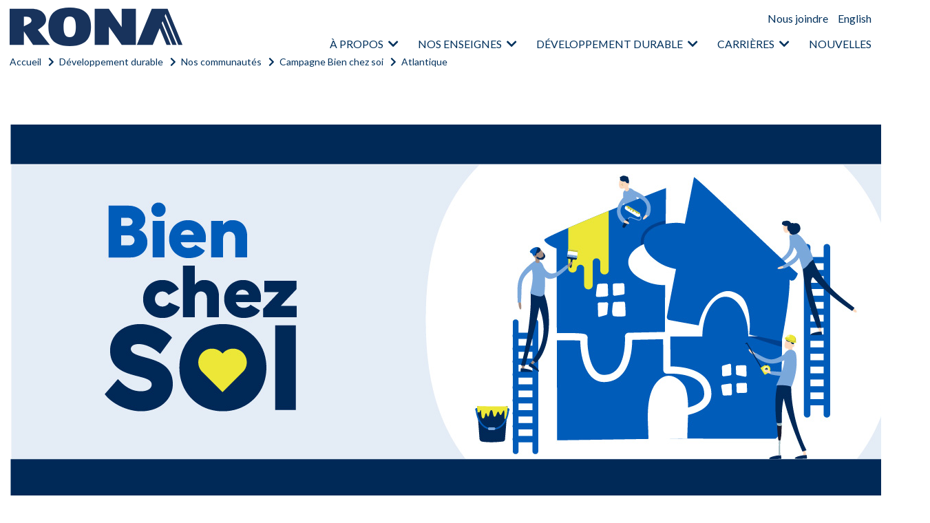

--- FILE ---
content_type: text/html; charset=utf-8
request_url: https://www.ronainc.ca/fr/responsabilite-corporative/communautes/local-campaigns/bien-chez-soi/atlantique
body_size: 4026
content:
<!DOCTYPE html>

<html lang="fr">
<head>

  <!-- Google Tag Manager -->
  <script>
  window.dataLayer = window.dataLayer || [];
  function gtag() { dataLayer.push(arguments); }

  // Default consent to 'denied' for QC.
  gtag('consent', 'default', {
    ad_storage: "denied",
    analytics_storage: "denied",
    functionality_storage: "denied",
    personalization_storage: "denied",
    security_storage: "denied",
    ad_user_data: "denied", //V2
    ad_personalization: "denied", //V2
    'wait_for_update': 500,
    region: ["CA-QC"]
  });
  gtag('js', new Date());
  gtag('config', 'GTM-MCJC2SK');

  (function(w, d, s, l, i) {
    w[l] = w[l] || [];
    w[l].push({
      'gtm.start':
        new Date().getTime(),
      event: 'gtm.js'
    });
    var f = d.getElementsByTagName(s)[0],
      j = d.createElement(s),
      dl = l != 'dataLayer' ? '&l=' + l : '';
    j.async = true;
    j.src =
      'https://www.googletagmanager.com/gtm.js?id=' + i + dl;
    f.parentNode.insertBefore(j, f);
    })(window, document, 'script', 'dataLayer', 'GTM-MCJC2SK');
  </script>
  <!-- End Google Tag Manager -->

  

<meta charset="UTF-8">
<meta name="viewport" content="width=device-width, initial-scale=1.0, minimum-scale=1.0, maximum-scale=1.0">

<title>RONA inc.: Atlantique</title>
<meta name="description" content="" />
<meta name="keywords" content="" />


<link rel="canonical" href="https://www.ronainc.ca/fr/responsabilite-corporative/communautes/local-campaigns/bien-chez-soi/atlantique" />
<link rel="shortcut icon" href="/images/favicon.png" />

<!-- Open Graph -->
<meta property="og:title" content="RONA inc.: Atlantique" />
<meta property="og:description" content="" />
<meta property="og:type" content="website" />

  <meta property="og:image" content="https://www.ronainc.ca/-/media/lowescacorp/lowes_canada_logo_hi.ashx" />

  <!-- Stylesheets -->
<link rel="stylesheet" type="text/css" href="/styles/bootstrap-grid.min.css">
<link rel="stylesheet" type="text/css" href="/styles/main.css">
<link rel="stylesheet" type="text/css" href="/styles/swiper.min.css">
<link rel="stylesheet" href="https://use.fontawesome.com/releases/v5.3.1/css/all.css" integrity="sha384-mzrmE5qonljUremFsqc01SB46JvROS7bZs3IO2EmfFsd15uHvIt+Y8vEf7N7fWAU" crossorigin="anonymous">
<link href="https://fonts.googleapis.com/css?family=Lato:400,700,900" rel="stylesheet">
<!-- Scripts -->
<script src="/scripts/smoothscroll.js"></script>
<script src="/scripts/swiper.min.js"></script>
<script src="/scripts/counter.js"></script>

</head>
<body>
  <!-- Google Tag Manager (noscript) -->
  <noscript>
    <iframe src="https://www.googletagmanager.com/ns.html?id=GTM-MCJC2SK"
            height="0" width="0" style="display:none;visibility:hidden"></iframe>
  </noscript>
  <!-- End Google Tag Manager (noscript) -->

  <header id="page-header" class="page-header">
    

<div id="page-navbar" class="page-navbar d-flex justify-content-between align-items-center maxWidth">
  <div class="nav-logo">
      <a href="/">
        <img src="/-/media/lowescacorp/others/lowesca/rona_bleu.ashx?la=fr&amp;hash=0C7CAD70A057A0411A681DFC4E106513486A3713" alt="Lowe&#39;s Canada" />
      </a>

  </div>

  <div class="menu-container">
    <nav class="d-flex justify-content-between">
        <div class="mobile-flex">
          <ul class="contact-lang-menu d-flex">


              <li>
                <a class="link-text desktop" href="/fr/nous-joindre">Nous joindre</a>
              </li>


            <li>
              <a class="link-text desktop" href="/en/corporate-responsibility/communities/local-campaigns/home-sweet-home/atlantic">English</a>
            </li>
          </ul>
          <div id="burger-button" class="burger-button">
            <i class="fas fa-bars"></i>
          </div>
        </div>




      <div id="pages-menu" class="pages-menu">
        <ul class="main-menu">
          <li class="mobile-lang-ctn">
            <div id="pages-menu-closing-btn" class="pages-menu-closing-btn">
              <i class="far fa-window-close"></i>
            </div>
            <div>
              <a class="link-text mobile" href="/en/corporate-responsibility/communities/local-campaigns/home-sweet-home/atlantic">English</a>
            </div>
          </li>
          <li class="desktop-hide">
            <div class="link-ctn">
              <a class="link-text" href="/fr">Accueil</a>
            </div>
          </li>
              <li class="submenu-container">

                <div class="link-ctn">
                  <a class="link-text" href="/fr/a-propos">À propos</a>
                    <div class="submenu-toggle">
                      <i class="far fa-plus-square mobile-toggle"></i>
                      <i class="fas fa-chevron-down desktop-toggle"></i>
                    </div>
                </div>
                  <ul class="submenu">
                        <li>
                            <a href="/fr/a-propos#Notre comit&#233; ex&#233;cutif" class="submenu-link">Notre comit&#233; ex&#233;cutif</a>
                        </li>
                        <li>
                            <a href="/fr/a-propos#nos-marchands-affilies" class="submenu-link">Nos marchands affili&#233;s</a>
                        </li>
                        <li>
                            <a href="/fr/a-propos#nos-fournisseurs" class="submenu-link">Nos fournisseurs</a>
                        </li>
                        <li>
                            <a href="/fr/a-propos#Install" class="submenu-link">Nos installateurs</a>
                        </li>
                  </ul>
              </li>
              <li class="submenu-container">

                <div class="link-ctn">
                  <a class="link-text" href="/fr/bannieres">Nos enseignes</a>
                    <div class="submenu-toggle">
                      <i class="far fa-plus-square mobile-toggle"></i>
                      <i class="fas fa-chevron-down desktop-toggle"></i>
                    </div>
                </div>
                  <ul class="submenu">
                        <li>
                            <a href="/fr/bannieres#rona plus" class="submenu-link">RONA+</a>
                        </li>
                        <li>
                            <a href="/fr/bannieres#rona" class="submenu-link">RONA</a>
                        </li>
                  </ul>
              </li>
              <li class="submenu-container">

                <div class="link-ctn">
                  <a class="link-text" href="/fr/responsabilite-corporative">Développement durable</a>
                    <div class="submenu-toggle">
                      <i class="far fa-plus-square mobile-toggle"></i>
                      <i class="fas fa-chevron-down desktop-toggle"></i>
                    </div>
                </div>
                  <ul class="submenu">
                        <li>
                            <a href="/fr/responsabilite-corporative#Notre rapport annuel" class="submenu-link">Notre rapport annuel</a>
                        </li>
                        <li>
                            <a href="/fr/responsabilite-corporative#Nos produits" class="submenu-link">Nos produits</a>
                        </li>
                        <li>
                            <a href="/fr/responsabilite-corporative#Nos op&#233;rations" class="submenu-link">Nos op&#233;rations</a>
                        </li>
                        <li>
                            <a href="/fr/responsabilite-corporative#Nos communaut&#233;s" class="submenu-link">Nos communaut&#233;s</a>
                        </li>
                  </ul>
              </li>
              <li class="submenu-container">

                <div class="link-ctn">
                  <a class="link-text" href="/fr/carrieres">Carrières</a>
                    <div class="submenu-toggle">
                      <i class="far fa-plus-square mobile-toggle"></i>
                      <i class="fas fa-chevron-down desktop-toggle"></i>
                    </div>
                </div>
                  <ul class="submenu">
                        <li>
                            <a href="/fr/carrieres#emplois" class="submenu-link">Emplois</a>
                        </li>
                        <li>
                            <a href="/fr/carrieres#diversite-inclusion" class="submenu-link">Diversit&#233; et inclusion</a>
                        </li>
                        <li>
                            <a href="/fr/carrieres#temoignage" class="submenu-link">T&#233;moignages</a>
                        </li>
                        <li>
                            <a href="/fr/carrieres#Lowes-canada-tech" class="submenu-link">RONA Tech</a>
                        </li>
                  </ul>
              </li>
              <li class="">

                <div class="link-ctn">
                  <a class="link-text" href="/fr/nouvelles">Nouvelles </a>
                </div>
              </li>

          <li class="mobile-hidden-item">
            <div class="link-ctn d-flex justify-content-between align-items-center">
              <a class="link-text mobile" href="/fr/nous-joindre">Nous joindre</a>
            </div>
          </li>
        </ul>
      </div>
    </nav>
  </div>
</div>

    <div class="breadcrumb maxWidth">
      <ul>
          <li>
            <a href="/fr/responsabilite-corporative/communautes/local-campaigns/bien-chez-soi/atlantique" class="link-text">Atlantique</a>
          </li>
            <li>
              <a href="/fr/responsabilite-corporative/communautes/local-campaigns/bien-chez-soi" class="link-text">Campagne Bien chez soi</a>
              <i class="fas fa-chevron-right"></i>
            </li>
            <li>
              <a href="/fr/responsabilite-corporative/communautes" class="link-text">Nos communaut&#233;s</a>
              <i class="fas fa-chevron-right"></i>
            </li>
            <li>
              <a href="/fr/responsabilite-corporative" class="link-text">D&#233;veloppement durable</a>
              <i class="fas fa-chevron-right"></i>
            </li>
            <li>
              <a href="/fr" class="link-text">Accueil</a>
              <i class="fas fa-chevron-right"></i>
            </li>

      </ul>
    </div>





<script src="/scripts/BurgerMenu.js"></script>


  </header>
  <main id="main" class="page-content container-fluid maxWidth">
    <div class="news-article">
  <div class="article-ctn col-12 col-lg-8">
    

  <div class="article-header row">
    <div class="img-ctn col-12 col-lg-4">
      
    </div>
    <h1 class="article-title col-12 col-lg-8 align-self-end"></h1>
  </div>
  <div class="article-content"><style>
    .campaign * {
    font-family: "Lato", Arial, sans-serif;
    color: #333333;
    }
    .campaign h1 {
    font-weight: 900;
    font-size: 3.2rem;
    }
    .campaign h2 {
    font-weight: 700;
    margin-top: 25px;
    margin-bottom: 5px;
    font-size: 2.4rem;
    }
    .campaign div {
    width: 100%;
    }
    .campaign table, th, td {
    border: 1px solid black;
    }
    .campaign table {
    border-collapse: collapse;
    width: 100%;
    }
    .campaign th, td {
    padding: 5px;
    text-align: left;
    }
    .campaign th {
    white-space: nowrap;
    }
</style>
<!-- Current Locale: fr_CA -->
<span class="campaign">
</span>
<h1><img alt="" height="543" width="1336" src="-/media/67a37d6b49674b09aadb2cf5f8d51e52.ashx" /></h1>
<h1>Nouveau-Brunswick</h1>
<h2>R&eacute;gion d'Edmundston</h2>
<div>
<table>
    <thead>
        <tr>
            <th style="width: 20%;">Emplacement</th>
            <th style="width: 20%;">Ville</th>
            <th style="width: 30%;">Organisme soutenu</th>
            <th style="width: 30%;">&nbsp;Somme remise</th>
        </tr>
    </thead>
    <tbody>
        <tr>
            <td>RONA Edmundston</td>
            <td>Edmundston</td>
            <td>Fondation Escale MadaVic Inc.</td>
            <td>&nbsp;250.00 $</td>
        </tr>
    </tbody>
</table>
</div></div>

  </div>
</div>



  <div class="row row-full">
  </div>
  <script src="/scripts/YoutubePanel.js"></script>

  </main>
  <footer class="page-footer">
    <div id="scrollTop" class="scrollTop">
  <a id="scrollBtn" class="btn"><span class="icon-ctn"><i class="fas fa-chevron-up"></i><i class="fas fa-chevron-up"></i></span></a>
</div>



<div class="dark-blue-background d-flex justify-content-center">
  <div class="col-10  footer-menu-section maxWidth">
    <div class="row">
      <div class="block">
        <h2 class="block-title">
            <a href="https://www.google.ca/maps/place/220+Chemin+du+Tremblay,+Boucherville,+QC+J4B+8H7/@45.5657288,-73.4633389,13z/data=!4m5!3m4!1s0x4cc903052bc4823b:0x15fcd42db7b6e0e3!8m2!3d45.5639242!4d-73.421404" target="_blank" class="google-map-link">
              Siège social
            </a>
        </h2>
        <div class="block-content">
          <p>220, ch. du Tremblay</p>
          <p>Boucherville (QC)</p>
          <p>J4B 8H7</p>
          <p><a href="tel:514 599-5900">514 599-5900</a></p>
          <p><a href="tel:1 877 599-5900">1 877 599-5900</a></p>
        </div>
      </div>
      <div class="block">
        <h2 class="block-title">
            <a href="/fr/a-propos">
              À propos de nous
            </a>
        </h2>
        <div class="block-content">
          <ul class="link-menu">
    <li>
      <a href="/fr/bannieres" >
Nos enseignes      </a>
    </li>
    <li>
      <a href="/fr/a-propos#nos-marchands-affilies" >
Nos marchands affiliés      </a>
    </li>
    <li>
      <a href="/fr/a-propos#nos-fournisseurs" >
Nos fournisseurs      </a>
    </li>
    <li>
      <a href="/fr/carrieres" >
Carrières chez RONA      </a>
    </li>
</ul>
        </div>
      </div>
      <div class="block">
        <h2 class="block-title">
            <a href="/fr/responsabilite-corporative">
              Responsabilité d’entreprise
            </a>
        </h2>
        <div class="block-content">
          <ul class="link-menu">
    <li>
      <a href="/fr/responsabilite-corporative/communautes" >
Nos communautés      </a>
    </li>
    <li>
      <a href="/fr/responsabilite-corporative/produits" >
Nos produits      </a>
    </li>
    <li>
      <a href="/fr/responsabilite-corporative/operations" >
Nos opérations      </a>
    </li>
</ul>
        </div>
      </div>
      <div class="block">
        <h2 class="block-title">
            <a href="/fr/nouvelles">
              Nouvelles
            </a>
        </h2>
        <div class="block-content">
          <ul class="link-menu">
    <li>
      <a href="/fr/nous-joindre#demandes-media" >
Demandes média      </a>
    </li>
    <li>
      <a href="/fr/nouvelles#liste-de-distribution" >
Abonnez-vous à notre liste de distribution      </a>
    </li>
</ul>
        </div>
      </div>
      <div class="social-accounts-footer">
          <ul class="social-accounts d-flex">
      <li class="social-item">
        <a href="https://twitter.com/RONAinc" target="_blank">
          <i class="fab fa-twitter fa-2x"></i>
        </a>
      </li>
      <li class="social-item">
        <a href="https://www.linkedin.com/company/rona/" target="_blank">
          <i class="fab fa-linkedin fa-2x"></i>
        </a>
      </li>
      <li class="social-item">
        <a href="https://www.youtube.com/@RONAinc/featured" target="_blank">
          <i class="fab fa-youtube fa-2x"></i>
        </a>
      </li>

</ul>

      </div>
    </div>
  </div>
</div>

<div class="light-blue-background">
  <div class="footer-banners d-flex justify-content-center maxWidth">
    <ul class="link-menu">
    <li>
      <a href="https://www.rona.ca/fr" target=_blank>
<img src="/-/media/lowescacorp/banners/rona-plus/rona-plus_logo_blanc.ashx?h=100&amp;la=fr&amp;hash=EC46656187DADC6236680A478D9A437ED68BAEDB" alt="" />      </a>
    </li>
    <li>
      <a href="https://www.rona.ca/fr" target=_blank>
<img src="/-/media/lowescacorp/banners/rona/white-logo.ashx?h=100&amp;la=fr&amp;hash=A817B385886B388D0095B972F5871810BEA0793D" alt="Rona" />      </a>
    </li>
</ul>
  </div>
</div>
<div class="light-blue-background">
  <div class="footer-notes d-flex justify-content-between maxWidth">
    <div>
      <p class="copyright">© RONA INC. 2025, Tous droits réservés</p>
    </div>
    <div class="terms-privacy d-flex">
      <ul class="link-menu">
    <li>
      <a href="/fr/termes-et-conditions" >
Conditions d'utilisation      </a>
    </li>
    <li>
      <a href="/fr/d&#233;claration-relative-&#224;-la-vie-priv&#233;e" >
Déclaration relative à la vie privée      </a>
    </li>
    <li>
      <a href="/fr/accessibilite" >
Accessibilité      </a>
    </li>
</ul>
    </div>
  </div>
</div>

<script src="/scripts/scrollTop.js"></script>
  </footer>
</body>
</html>


--- FILE ---
content_type: text/css
request_url: https://www.ronainc.ca/styles/main.css
body_size: 13737
content:
.banners-menu {
  position: relative;
  display: none;
  background-color: #666666;
  padding: 1.5rem 0;
  top: -1px; }
  .banners-menu.sticky-banners {
    position: fixed;
    left: 0;
    right: 0;
    z-index: 8; }
  .banners-menu .banners-menu-item {
    position: relative;
    text-align: center;
    flex-grow: 1;
    flex-basis: 0; }

.banner-list {
  padding-top: 3.625rem; }
  .banner-list.sticky-banners {
    padding-top: calc(115px + 3.625rem/2 + 20px); }
  .banner-list .banner-item .social-accounts {
    font-size: 0.8rem; }
    .banner-list .banner-item .social-accounts > li {
      list-style-type: none; }
  .banner-list .banner-item .banner-contact-container {
    height: 100%;
    padding: 15px; }
  .banner-list .banner-item .banner-image {
    background-size: cover;
    background-position: center;
    /*&:before {
        content: "";
        display: block;
        padding-top: 100%;
      }*/ }
    .banner-list .banner-item .banner-image > div {
      height: 0;
      padding-top: 100%; }
  .banner-list .banner-item .banner-item-information {
    background-color: #ececec;
    padding: 2rem; }
    .banner-list .banner-item .banner-item-information .banner-icon-container {
      width: 30%; }
      .banner-list .banner-item .banner-item-information .banner-icon-container .banner-icon {
        height: 7rem;
        max-width: 100%; }
  .banner-list .banner-item .banner-description {
    margin: 1.25rem 0; }
  .banner-list .banner-item .banner-social-retail {
    align-items: center; }
    .banner-list .banner-item .banner-social-retail .btn-default {
      width: 100%;
      max-width: 25rem; }
    .banner-list .banner-item .banner-social-retail .banner-retail-container {
      margin-top: 0.5rem;
      justify-content: center; }

@media screen and (min-width: 768px) {
  .banner-list .banner-item .banner-contact-container {
    padding: 0; }
  .banner-list .banner-item .banner-social-retail .banner-retail-container {
    margin-top: 0;
    justify-content: flex-end; }
  .banner-list .banner-item .social-accounts {
    font-size: 1rem; } }

@media screen and (min-width: 992px) {
  .banner-list .banner-item {
    display: block; }
  .banners-menu {
    display: flex;
    justify-content: center;
    flex-direction: column; }
    .banners-menu > ol {
      width: 85%;
      display: flex;
      justify-content: space-between; }
    .banners-menu .banner-icon {
      height: 2.75rem; }
    .banners-menu .banner-arrow-ctn {
      width: 85%;
      position: relative;
      padding: 0; }
      .banners-menu .banner-arrow-ctn .triangle-down {
        width: 0;
        height: 0;
        border-left: 50px solid transparent;
        border-right: 50px solid transparent;
        border-top: 40px solid #666666;
        position: absolute;
        bottom: 0;
        left: calc((100% / 4) - (100% / 4 / 2) - 50px);
        transform: translateY(99%);
        -webkit-transition: left 0.5s;
        -moz-transition: left 0.5s;
        -ms-transition: left 0.5s;
        -o-transition: left 0.5s;
        transition: left 0.5s; }
        .banners-menu .banner-arrow-ctn .triangle-down.item-no-1 {
          left: calc(((100% / 4) * 1) - (100% / 4 / 2) - 50px); }
        .banners-menu .banner-arrow-ctn .triangle-down.item-no-2 {
          left: calc(((100% / 4) * 2) - (100% / 4 / 2) - 50px); }
        .banners-menu .banner-arrow-ctn .triangle-down.item-no-3 {
          left: calc(((100% / 4) * 3) - (100% / 4 / 2) - 50px); }
        .banners-menu .banner-arrow-ctn .triangle-down.item-no-4 {
          left: calc(((100% / 4) * 4) - (100% / 4 / 2) - 50px); }
  /* .banners-menu .banner-icon {
    height: 4.5rem;
  } */ }

.icon-list {
  justify-content: space-around;
  margin-bottom: 1rem; }
  .icon-list .icon-item {
    text-align: center;
    /* display: flex;
    flex-direction: column;
    justify-content: center;
    align-items: center; */
    padding: 1rem 0; }
    .icon-list .icon-item a {
      text-decoration: none;
      color: #333333;
      width: 24rem;
      max-width: 80%; }
    .icon-list .icon-item img {
      height: 5rem;
      margin: 1rem;
      -webkit-transition: transform 0.25s;
      -moz-transition: transform 0.25s;
      -ms-transition: transform 0.25s;
      -o-transition: transform 0.25s;
      transition: transform 0.25s; }
      .icon-list .icon-item img:hover {
        transform: scale(1.1); }
    .icon-list .icon-item p {
      padding: 0 3rem;
      font-weight: 700;
      font-size: 1.5rem;
      box-sizing: border-box; }

.joinOurTeam .icon-item p {
  font-size: 1.125rem; }

.joinOurTeam .icon-list .icon-item img {
  height: 10rem; }

.banners-iconList .icon-list > .icon-item > a > span {
  display: inline-block; }
  .banners-iconList .icon-list > .icon-item > a > span .btn-secondary-text {
    font-size: 0.85rem; }

@media screen and (min-width: 768px) {
  .icon-list {
    margin-bottom: 3.625rem; }
    .icon-list .icon-item {
      min-width: 0; } }

.desktop-hide {
  display: block; }

.important-notice {
  display: none; }

.page-navbar {
  width: 100%;
  padding: 0.75rem 1rem 0.375rem 1rem; }

.breadcrumb {
  font-size: 0.85rem;
  line-height: 1.4rem;
  padding: 0 1rem 0.75rem 1rem; }
  .breadcrumb.hidden {
    display: none; }
  .breadcrumb > ul {
    display: flex;
    flex-direction: row-reverse;
    justify-content: flex-end;
    flex-wrap: wrap-reverse; }
    .breadcrumb > ul i {
      color: #00315d;
      margin: 0 0.5rem; }

.nav-logo > a > img {
  height: 4rem; }

.panel-banners-drawer-item > a > img {
  height: 7rem; }

.menu-container {
  height: 4rem; }
  .menu-container > nav {
    height: inherit;
    flex-direction: column;
    align-items: flex-end; }
  .menu-container a.notice-red {
    color: #CD0035;
    font-weight: bold;
    font-size: 1rem; }
  .menu-container ul.mobile {
    justify-content: flex-end;
    margin-bottom: 4px; }
  .menu-container .mobile-flex {
    display: flex;
    align-items: center;
    margin: auto 0; }
  .menu-container .burger-button {
    margin-left: 1rem; }
    .menu-container .burger-button i {
      font-size: 2rem;
      color: #00315d; }
  .menu-container .contact-lang-menu li {
    margin: 0 0.5rem;
    font-size: 1.5rem;
    font-weight: 700; }
    .menu-container .contact-lang-menu li:first-of-type {
      margin-left: 0; }
    .menu-container .contact-lang-menu li:last-of-type {
      margin-right: 0; }
    .menu-container .contact-lang-menu li a.desktop {
      display: none; }
    .menu-container .contact-lang-menu li a.mobile {
      display: block; }
  .menu-container .pages-menu {
    position: fixed;
    top: 0;
    left: 0;
    width: 100vw;
    height: 100%;
    max-height: 100%;
    left: 100%;
    visibility: hidden;
    -webkit-transition: left 0.25s ease-in-out, opacity 0.375s ease-in-out, margin-bottom 0.25s ease-in-out, visibility ease-in-out 0.5s;
    -moz-transition: left 0.25s ease-in-out, opacity 0.375s ease-in-out, margin-bottom 0.25s ease-in-out, visibility ease-in-out 0.5s;
    -ms-transition: left 0.25s ease-in-out, opacity 0.375s ease-in-out, margin-bottom 0.25s ease-in-out, visibility ease-in-out 0.5s;
    -o-transition: left 0.25s ease-in-out, opacity 0.375s ease-in-out, margin-bottom 0.25s ease-in-out, visibility ease-in-out 0.5s;
    transition: left 0.25s ease-in-out, opacity 0.375s ease-in-out, margin-bottom 0.25s ease-in-out, visibility ease-in-out 0.5s;
    margin: 0;
    z-index: 3;
    overflow: hidden;
    opacity: 0;
    font-size: 1.2rem;
    display: flex;
    justify-content: flex-start;
    align-items: flex-start; }
    .menu-container .pages-menu.open {
      height: auto;
      width: auto;
      top: 0;
      bottom: 0;
      left: 0;
      right: 0;
      visibility: visible;
      -webkit-transition: left 0.25s ease-in-out, opacity 0.375s ease-in-out, margin-bottom 0.25s ease-in-out, visibility ease-in-out 0.5s;
      -moz-transition: left 0.25s ease-in-out, opacity 0.375s ease-in-out, margin-bottom 0.25s ease-in-out, visibility ease-in-out 0.5s;
      -ms-transition: left 0.25s ease-in-out, opacity 0.375s ease-in-out, margin-bottom 0.25s ease-in-out, visibility ease-in-out 0.5s;
      -o-transition: left 0.25s ease-in-out, opacity 0.375s ease-in-out, margin-bottom 0.25s ease-in-out, visibility ease-in-out 0.5s;
      transition: left 0.25s ease-in-out, opacity 0.375s ease-in-out, margin-bottom 0.25s ease-in-out, visibility ease-in-out 0.5s;
      opacity: 1;
      overflow-y: auto; }
    .menu-container .pages-menu ul.main-menu {
      background-color: white;
      width: 100%;
      min-height: 100%; }
      .menu-container .pages-menu ul.main-menu > li .link-ctn {
        font-weight: 700;
        display: flex;
        justify-content: space-between;
        align-items: center; }
      .menu-container .pages-menu ul.main-menu > li:not(:last-child) {
        border-bottom: solid 1px #ececec; }
    .menu-container .pages-menu li {
      padding: 0 1rem;
      box-sizing: content-box; }
      .menu-container .pages-menu li a {
        color: #333333;
        text-decoration: none; }
      .menu-container .pages-menu li div.link-ctn {
        height: 56px;
        width: 100%; }
        .menu-container .pages-menu li div.link-ctn a {
          font-weight: bold; }
    .menu-container .pages-menu .mobile-lang-ctn {
      display: flex;
      justify-content: space-between;
      align-items: center;
      height: 70px;
      text-align: right; }
      .menu-container .pages-menu .mobile-lang-ctn > .mobile-hidden-item {
        display: flex;
        justify-content: space-between;
        align-items: center; }
      .menu-container .pages-menu .mobile-lang-ctn a {
        color: #00315d;
        font-weight: 700;
        font-size: 1.2rem; }
  .menu-container .pages-menu-closing-btn {
    display: none;
    justify-content: flex-start;
    align-items: center;
    height: 56px;
    box-sizing: border-box;
    color: #00315d;
    background-color: white; }
    .menu-container .pages-menu-closing-btn.open {
      display: flex; }
    .menu-container .pages-menu-closing-btn i {
      font-size: 2rem; }
  .menu-container .submenu-container {
    display: flex;
    flex-direction: column; }
    .menu-container .submenu-container .submenu-toggle .desktop-toggle {
      display: none; }
    .menu-container .submenu-container .submenu-toggle .mobile-toggle {
      display: inline-block;
      color: #666666;
      font-size: 2rem; }
    .menu-container .submenu-container .submenu {
      max-height: 0;
      opacity: 0;
      margin-bottom: 0;
      -webkit-transition: max-height 0.375s ease-in-out, opacity 0.25s ease-in-out, margin-bottom 0.375s ease-in-out;
      -moz-transition: max-height 0.375s ease-in-out, opacity 0.25s ease-in-out, margin-bottom 0.375s ease-in-out;
      -ms-transition: max-height 0.375s ease-in-out, opacity 0.25s ease-in-out, margin-bottom 0.375s ease-in-out;
      -o-transition: max-height 0.375s ease-in-out, opacity 0.25s ease-in-out, margin-bottom 0.375s ease-in-out;
      transition: max-height 0.375s ease-in-out, opacity 0.25s ease-in-out, margin-bottom 0.375s ease-in-out; }
      .menu-container .submenu-container .submenu li {
        height: 0;
        -webkit-transition: height 0.25s ease-in-out, opacity 0.25s ease-in-out 0.125s, margin-bottom 0.25s ease-in-out;
        -moz-transition: height 0.25s ease-in-out, opacity 0.25s ease-in-out 0.125s, margin-bottom 0.25s ease-in-out;
        -ms-transition: height 0.25s ease-in-out, opacity 0.25s ease-in-out 0.125s, margin-bottom 0.25s ease-in-out;
        -o-transition: height 0.25s ease-in-out, opacity 0.25s ease-in-out 0.125s, margin-bottom 0.25s ease-in-out;
        transition: height 0.25s ease-in-out, opacity 0.25s ease-in-out 0.125s, margin-bottom 0.25s ease-in-out; }
        .menu-container .submenu-container .submenu li a {
          color: white;
          display: none; }
      .menu-container .submenu-container .submenu.open {
        max-height: 100%;
        opacity: 1;
        margin-bottom: 1rem;
        -webkit-transition: max-height 0.25s ease-in-out, opacity 0.25s ease-in-out 0.125s, margin-bottom 0.25s ease-in-out;
        -moz-transition: max-height 0.25s ease-in-out, opacity 0.25s ease-in-out 0.125s, margin-bottom 0.25s ease-in-out;
        -ms-transition: max-height 0.25s ease-in-out, opacity 0.25s ease-in-out 0.125s, margin-bottom 0.25s ease-in-out;
        -o-transition: max-height 0.25s ease-in-out, opacity 0.25s ease-in-out 0.125s, margin-bottom 0.25s ease-in-out;
        transition: max-height 0.25s ease-in-out, opacity 0.25s ease-in-out 0.125s, margin-bottom 0.25s ease-in-out; }
        .menu-container .submenu-container .submenu.open li {
          height: 50px;
          width: 100%;
          display: flex;
          justify-content: flex-start;
          align-items: center; }
          .menu-container .submenu-container .submenu.open li a {
            color: #333333;
            display: inline; }

@media screen and (min-width: 768px) {
  .menu-container .pages-menu ul.main-menu li {
    padding: 0 2rem; }
    .menu-container .pages-menu ul.main-menu li a {
      font-size: 1.4rem; } }

@media screen and (min-width: 768px) {
  .breadcrumb {
    font-size: 1rem;
    line-height: 1.5rem; }
  .menu-container a.notice-red {
    font-size: 1.125rem; } }

@media screen and (min-width: 992px) {
  .desktop-hide {
    display: none; }
  .menu-container .pages-menu ul.main-menu li {
    padding: 0 1rem; }
    .menu-container .pages-menu ul.main-menu li a {
      font-size: 1.125rem; }
  .menu-container .mobile-flex {
    margin-bottom: 0.75rem; }
  .important-notice {
    display: flex;
    height: 40px;
    align-items: center;
    text-align: center;
    border-bottom: solid 1px #00315d;
    background-color: #CD0035; }
    .important-notice.hide {
      display: none; }
    .important-notice p,
    .important-notice a {
      color: white; }
    .important-notice a {
      text-decoration: underline; }
  .menu-container {
    width: 100%; }
    .menu-container .mobile-hidden-item {
      display: none; }
    .menu-container > nav {
      flex-direction: column;
      align-items: flex-end;
      height: auto; }
    .menu-container .burger-button {
      display: none; }
    .menu-container ul.mobile {
      display: none; }
    .menu-container .contact-lang-menu li {
      margin: 0 0.5rem;
      font-size: inherit;
      font-weight: 400; }
      .menu-container .contact-lang-menu li:first-of-type {
        margin-left: 0; }
      .menu-container .contact-lang-menu li:last-of-type {
        margin-right: 0; }
      .menu-container .contact-lang-menu li a.desktop {
        display: block; }
      .menu-container .contact-lang-menu li a.mobile {
        display: none; }
      .menu-container .contact-lang-menu li.notice-link {
        display: none; }
        .menu-container .contact-lang-menu li.notice-link.show {
          display: list-item; }
    .menu-container .pages-menu-closing-btn.open {
      display: none; }
    .menu-container .pages-menu {
      position: relative;
      max-height: none;
      height: 100%;
      visibility: visible;
      width: auto;
      opacity: 1;
      font-size: 1rem;
      background-color: transparent;
      left: 0;
      align-items: center;
      overflow: visible; }
      .menu-container .pages-menu.open {
        height: auto !important;
        width: auto !important;
        overflow-y: unset; }
      .menu-container .pages-menu .mobile-lang-ctn {
        display: none; }
      .menu-container .pages-menu ul.main-menu {
        display: flex;
        justify-content: space-between;
        align-items: center;
        flex-wrap: wrap;
        min-height: 0;
        padding: 0;
        margin: 0; }
        .menu-container .pages-menu ul.main-menu li {
          padding: 0;
          margin: 0 0.5rem;
          border: none !important; }
          .menu-container .pages-menu ul.main-menu li .link-ctn {
            justify-content: flex-start; }
          .menu-container .pages-menu ul.main-menu li:first-of-type {
            margin-left: 0; }
          .menu-container .pages-menu ul.main-menu li:last-of-type, .menu-container .pages-menu ul.main-menu li:nth-last-child(2) {
            margin-right: 0; }
          .menu-container .pages-menu ul.main-menu li > div {
            height: auto; }
          .menu-container .pages-menu ul.main-menu li a {
            text-transform: uppercase;
            font-weight: normal; }
            .menu-container .pages-menu ul.main-menu li a:not(.submenu-link) {
              color: #00315d; }
      .menu-container .pages-menu .submenu-container {
        position: relative;
        overflow: visible; }
        .menu-container .pages-menu .submenu-container .submenu {
          width: 200px;
          max-height: 0;
          background-color: white;
          position: absolute;
          right: 0;
          top: 0;
          margin-top: 26px; }
        .menu-container .pages-menu .submenu-container:not(:hover) .submenu li a {
          display: none;
          color: white; }
        .menu-container .pages-menu .submenu-container:hover .submenu {
          opacity: 1;
          margin-bottom: 1rem;
          -webkit-transition: max-height 0.25s ease-in-out, opacity 0.25s ease-in-out 0.125s, margin-bottom 0.25s ease-in-out;
          -moz-transition: max-height 0.25s ease-in-out, opacity 0.25s ease-in-out 0.125s, margin-bottom 0.25s ease-in-out;
          -ms-transition: max-height 0.25s ease-in-out, opacity 0.25s ease-in-out 0.125s, margin-bottom 0.25s ease-in-out;
          -o-transition: max-height 0.25s ease-in-out, opacity 0.25s ease-in-out 0.125s, margin-bottom 0.25s ease-in-out;
          transition: max-height 0.25s ease-in-out, opacity 0.25s ease-in-out 0.125s, margin-bottom 0.25s ease-in-out;
          max-height: 100vh;
          -webkit-box-shadow: 0px 4px 6px -1px rgba(0, 0, 0, 0.75);
          -moz-box-shadow: 0px 4px 6px -1px rgba(0, 0, 0, 0.75);
          box-shadow: 0px 4px 6px -1px rgba(0, 0, 0, 0.75); }
          .menu-container .pages-menu .submenu-container:hover .submenu li {
            height: 50px;
            width: 100%;
            display: flex;
            justify-content: flex-start;
            align-items: center;
            margin: 0;
            padding: 0;
            width: auto; }
            .menu-container .pages-menu .submenu-container:hover .submenu li:not(:last-child) {
              border-bottom: solid 1px #ececec !important; }
            .menu-container .pages-menu .submenu-container:hover .submenu li a {
              display: flex;
              align-items: center;
              width: 100%;
              height: 100%;
              padding: 0 1rem;
              color: #333333; }
            .menu-container .pages-menu .submenu-container:hover .submenu li:hover {
              background-color: #00315d;
              cursor: pointer; }
              .menu-container .pages-menu .submenu-container:hover .submenu li:hover a {
                color: white; }
        .menu-container .pages-menu .submenu-container:nth-child(3) .submenu {
          width: 250px; }
        .menu-container .pages-menu .submenu-container .submenu-toggle {
          display: block; }
          .menu-container .pages-menu .submenu-container .submenu-toggle .desktop-toggle {
            display: inline-block;
            color: #00315d;
            font-size: 1.2rem;
            margin-left: 0.5rem; }
          .menu-container .pages-menu .submenu-container .submenu-toggle .mobile-toggle {
            display: none; }
          .menu-container .pages-menu .submenu-container .submenu-toggle:hover {
            cursor: pointer; } }

@media screen and (min-width: 992px) {
  .menu-container .pages-menu ul.main-menu li {
    margin: 0 1rem; } }

.news-list-slider {
  background-color: #E5F1F8; }
  .news-list-slider .panel-text {
    background-color: #E5F1F8 !important; }

.news-list-section {
  padding-top: 4rem; }
  .news-list-section .news-filters {
    align-items: flex-start;
    flex-wrap: wrap;
    margin-bottom: 1rem; }
    .news-list-section .news-filters select::-ms-expand {
      display: none; }
    .news-list-section .news-filters select {
      -webkit-appearance: none;
      -moz-appearance: none;
      appearance: none;
      border: solid 1px !important;
      height: 40px;
      padding: 5px;
      border: none;
      background: url(https://static.thenounproject.com/png/1123247-200.png) center right no-repeat;
      background-size: contain;
      background-position-y: 50%;
      margin-bottom: 1rem;
      width: 100%; }
      .news-list-section .news-filters select::-ms-expand {
        display: none; }
      .news-list-section .news-filters select:first-child {
        max-width: 15rem;
        margin-right: 2rem; }
      .news-list-section .news-filters select:last-child {
        max-width: 20rem; }
      .news-list-section .news-filters select:focus {
        outline: none !important; }
      .news-list-section .news-filters select option {
        border: none;
        outline: none; }
  .news-list-section .news-results .news-list {
    margin: 1rem 0 2rem 0; }
    .news-list-section .news-results .news-list li {
      padding: 1rem 0; }
  .news-list-section .news-results .news-page-navigation {
    border-top: solid 1px #333333;
    padding: 1rem 0;
    margin-bottom: 2rem;
    display: flex;
    justify-content: center;
    align-items: center;
    color: #00315d;
    overflow-x: hidden; }
    .news-list-section .news-results .news-page-navigation #news-previous-page {
      margin-right: 1.5rem; }
    .news-list-section .news-results .news-page-navigation #news-next-page {
      margin-left: 1.5rem; }
    .news-list-section .news-results .news-page-navigation span {
      cursor: pointer;
      margin: 0 0.5rem;
      font-size: 1rem;
      font-weight: 400; }
      .news-list-section .news-results .news-page-navigation span.active-page {
        color: #666666; }
      .news-list-section .news-results .news-page-navigation span.hide-mobile {
        display: none; }
  .news-list-section .news-teaser, .news-list-section .mailing-list-subscription {
    position: relative; }

.news-media-mailing {
  margin: 1rem 0; }
  .news-media-mailing > div {
    border: none;
    background-color: #f0f0f0;
    padding: 1.5rem 1rem;
    margin-bottom: 1.5rem; }
    .news-media-mailing > div:last-of-type {
      margin-bottom: 0; }
    .news-media-mailing > div .box-title {
      font-size: 14pt;
      line-height: 16pt;
      text-transform: uppercase;
      margin: 0;
      margin-bottom: 1rem; }
    .news-media-mailing > div .box-content p {
      margin: 0;
      word-break: break-all; }
    .news-media-mailing > div .box-content .link-menu > li {
      margin: 0.5rem 0; }
    .news-media-mailing > div.mailing-list-subscription .box-content {
      display: flex;
      flex-direction: column;
      justify-content: flex-start;
      align-items: stretch; }
    .news-media-mailing > div.mailing-list-subscription input {
      outline: none;
      width: 100%;
      max-width: 20rem;
      height: auto;
      padding: 1rem;
      border: solid 1px #333333;
      margin-bottom: 1rem; }
    .news-media-mailing > div.mailing-list-subscription .newsletter-email-label {
      display: block;
      margin-bottom: 0.5rem; }
  .news-media-mailing .h-newsletter-container {
    color: #d81a1a; }
    .news-media-mailing .h-newsletter-container.success {
      color: #119102; }

.news-article {
  padding: 1rem 0; }
  .news-article .article-ctn h1.article-title {
    font-size: 2.4rem;
    line-height: 2.75rem;
    padding-bottom: 2rem; }
  .news-article .article-ctn .img-ctn {
    margin: 2rem 0; }
    .news-article .article-ctn .img-ctn > img {
      width: 100%;
      max-width: 30rem;
      height: auto; }
  .news-article .article-ctn a:not(.btn) {
    text-decoration: underline; }
  .news-article .article-ctn ul {
    padding-left: 1rem; }
    .news-article .article-ctn ul > li {
      padding: 0.3rem 0;
      list-style-type: disc;
      list-style-position: inside; }
  .news-article .return.return-top {
    margin-bottom: 2rem; }
  .news-article .return.return-bottom {
    margin: 2rem 0; }

@media screen and (min-width: 768px) {
  .news-list-section .news-results .news-page-navigation {
    padding: 1rem 0;
    margin-bottom: 2rem; }
    .news-list-section .news-results .news-page-navigation span {
      margin: 0 0.7rem;
      font-size: 1.25rem; }
      .news-list-section .news-results .news-page-navigation span.hide-mobile {
        display: inline; }
  .article-ctn {
    padding-left: 0; } }

@media screen and (min-width: 992px) {
  .news-media-mailing {
    margin: 0; } }

.vertical-ctn {
  padding-left: 0px;
  padding-right: 0px; }

.panel-ctn {
  display: flex;
  justify-content: center;
  align-items: center;
  margin: 0 auto;
  margin-bottom: 3rem;
  position: relative; }
  .panel-ctn .panel-text li {
    list-style-type: disc;
    list-style-position: inside; }
  .panel-ctn.no-margin-bottom {
    margin-bottom: 0; }
  .panel-ctn > .row {
    width: 100%; }
  .panel-ctn .panel-pic {
    background-size: cover;
    background-repeat: no-repeat;
    width: 100%; }
  .panel-ctn .panel-pic-dual {
    background-size: 100% 100%;
    background-repeat: no-repeat;
    width: 100%; }
  .panel-ctn.panel-feature {
    height: 56.25vw;
    max-height: calc(1366px*56.25/100);
    position: relative;
    background-size: cover; }
    .panel-ctn.panel-feature .panel-text {
      width: 100%;
      position: absolute;
      right: 50%;
      bottom: 50%;
      transform: translate(50%, 50%);
      -ms-transform: translate(50%, 50%);
      max-height: 100%;
      text-align: center;
      color: #ffffff;
      padding: 1rem 2rem; }
      .panel-ctn.panel-feature .panel-text h1, .panel-ctn.panel-feature .panel-text h2, .panel-ctn.panel-feature .panel-text h3, .panel-ctn.panel-feature .panel-text h4 {
        margin: 1rem 0;
        font-size: 2.2rem;
        line-height: 2.4rem; }
      .panel-ctn.panel-feature .panel-text a:not(.btn) {
        text-decoration: underline; }
      .panel-ctn.panel-feature .panel-text ul > li {
        padding: 0.3rem 0; }
      .panel-ctn.panel-feature .panel-text .panel-btn-ctn {
        text-align: center; }
        .panel-ctn.panel-feature .panel-text .panel-btn-ctn .btn {
          margin: 1rem 0; }
        .panel-ctn.panel-feature .panel-text .panel-btn-ctn .btn-secondary-text {
          font-size: 0.85rem; }
    .panel-ctn.panel-feature .panel-text h1 {
      text-transform: uppercase;
      font-size: 2.2rem !important;
      line-height: 2.4rem !important; }
    .panel-ctn.panel-feature .yt-player {
      position: absolute;
      top: 0;
      left: 0;
      z-index: -1;
      height: 100%; }
    .panel-ctn.panel-feature .yt-controls {
      margin-top: 1rem;
      font-size: 0.75rem; }
    .panel-ctn.panel-feature .yt-play {
      cursor: pointer; }
    .panel-ctn.panel-feature.playing {
      background: white; }
      .panel-ctn.panel-feature.playing .yt-player {
        z-index: 2; }
  .panel-ctn.panel-fullwidththin {
    justify-content: center;
    align-items: center;
    background-size: cover;
    background-repeat: no-repeat;
    height: 17.5rem; }
    .panel-ctn.panel-fullwidththin .panel-text {
      width: 100%;
      position: absolute;
      right: 50%;
      bottom: 50%;
      transform: translate(50%, 50%);
      -ms-transform: translate(50%, 50%);
      max-height: 100%;
      text-align: center;
      color: #ffffff;
      padding: 1rem 2rem; }
      .panel-ctn.panel-fullwidththin .panel-text h1, .panel-ctn.panel-fullwidththin .panel-text h2, .panel-ctn.panel-fullwidththin .panel-text h3, .panel-ctn.panel-fullwidththin .panel-text h4 {
        margin: 1rem 0;
        font-size: 2.2rem;
        line-height: 2.4rem; }
      .panel-ctn.panel-fullwidththin .panel-text a:not(.btn) {
        text-decoration: underline; }
      .panel-ctn.panel-fullwidththin .panel-text ul > li {
        padding: 0.3rem 0; }
      .panel-ctn.panel-fullwidththin .panel-text .panel-btn-ctn {
        text-align: center; }
        .panel-ctn.panel-fullwidththin .panel-text .panel-btn-ctn .btn {
          margin: 1rem 0; }
        .panel-ctn.panel-fullwidththin .panel-text .panel-btn-ctn .btn-secondary-text {
          font-size: 0.85rem; }
  .panel-ctn.panel-fullwidth {
    justify-content: center;
    align-items: center;
    background-size: cover;
    background-repeat: no-repeat;
    height: 28rem; }
    .panel-ctn.panel-fullwidth .panel-text {
      width: 100%;
      position: absolute;
      right: 50%;
      bottom: 50%;
      transform: translate(50%, 50%);
      -ms-transform: translate(50%, 50%);
      max-height: 100%;
      text-align: center;
      color: #ffffff;
      padding: 1rem 2rem; }
      .panel-ctn.panel-fullwidth .panel-text h1, .panel-ctn.panel-fullwidth .panel-text h2, .panel-ctn.panel-fullwidth .panel-text h3, .panel-ctn.panel-fullwidth .panel-text h4 {
        margin: 1rem 0;
        font-size: 2.2rem;
        line-height: 2.4rem; }
      .panel-ctn.panel-fullwidth .panel-text a:not(.btn) {
        text-decoration: underline; }
      .panel-ctn.panel-fullwidth .panel-text ul > li {
        padding: 0.3rem 0; }
      .panel-ctn.panel-fullwidth .panel-text .panel-btn-ctn {
        text-align: center; }
        .panel-ctn.panel-fullwidth .panel-text .panel-btn-ctn .btn {
          margin: 1rem 0; }
        .panel-ctn.panel-fullwidth .panel-text .panel-btn-ctn .btn-secondary-text {
          font-size: 0.85rem; }
  .panel-ctn.panel-horizontal {
    flex-direction: column;
    padding: 0; }
    .panel-ctn.panel-horizontal > .row {
      max-width: 30rem; }
    .panel-ctn.panel-horizontal .panel-pic::before, .panel-ctn.panel-horizontal .panel-pic-dual::before {
      display: block;
      content: '';
      padding-top: 100%; }
    .panel-ctn.panel-horizontal .banner-icon-container {
      display: none; }
    .panel-ctn.panel-horizontal .banner-icon {
      height: auto;
      width: 10rem;
      margin-left: -5px; }
    .panel-ctn.panel-horizontal .panel-text {
      display: flex;
      flex-direction: column;
      background-color: #ececec;
      padding: 2rem;
      color: #333333;
      min-height: 12rem;
      width: 100%; }
      .panel-ctn.panel-horizontal .panel-text a:not(.btn) {
        text-decoration: underline; }
      .panel-ctn.panel-horizontal .panel-text ul > li {
        padding: 0.3rem 0; }
      .panel-ctn.panel-horizontal .panel-text .panel-btn-ctn {
        text-align: center; }
        .panel-ctn.panel-horizontal .panel-text .panel-btn-ctn .btn {
          margin: 1rem 0; }
        .panel-ctn.panel-horizontal .panel-text .panel-btn-ctn .btn-secondary-text {
          font-size: 0.75rem; }
      .panel-ctn.panel-horizontal .panel-text p, .panel-ctn.panel-horizontal .panel-text div {
        margin: 0;
        font-size: 1.125rem;
        line-height: 1.875rem; }
      .panel-ctn.panel-horizontal .panel-text > h1, .panel-ctn.panel-horizontal .panel-text > h2, .panel-ctn.panel-horizontal .panel-text > h3, .panel-ctn.panel-horizontal .panel-text > h4 {
        margin: 1rem 0;
        font-size: 1.875rem;
        line-height: 2.125rem; }
    .panel-ctn.panel-horizontal .panel-text {
      justify-content: center; }
  .panel-ctn.panel-vertical {
    margin-bottom: 3rem;
    flex-direction: column;
    align-items: center;
    max-width: 30rem; }
    .panel-ctn.panel-vertical .panel-text {
      justify-content: flex-start; }
      .panel-ctn.panel-vertical .panel-text > p {
        flex-grow: 1;
        margin: 1rem 0; }
    .panel-ctn.panel-vertical .panel-pic {
      height: auto; }
      .panel-ctn.panel-vertical .panel-pic::before {
        display: block;
        content: '';
        padding-top: 100%; }
    .panel-ctn.panel-vertical .panel-text {
      display: flex;
      flex-direction: column;
      background-color: #ececec;
      padding: 2rem;
      color: #333333;
      min-height: 12rem;
      width: 100%; }
      .panel-ctn.panel-vertical .panel-text a:not(.btn) {
        text-decoration: underline; }
      .panel-ctn.panel-vertical .panel-text ul > li {
        padding: 0.3rem 0; }
      .panel-ctn.panel-vertical .panel-text .panel-btn-ctn {
        text-align: center; }
        .panel-ctn.panel-vertical .panel-text .panel-btn-ctn .btn {
          margin: 1rem 0; }
        .panel-ctn.panel-vertical .panel-text .panel-btn-ctn .btn-secondary-text {
          font-size: 0.75rem; }
      .panel-ctn.panel-vertical .panel-text p, .panel-ctn.panel-vertical .panel-text div {
        margin: 0;
        font-size: 1.125rem;
        line-height: 1.875rem; }
      .panel-ctn.panel-vertical .panel-text > h1, .panel-ctn.panel-vertical .panel-text > h2, .panel-ctn.panel-vertical .panel-text > h3, .panel-ctn.panel-vertical .panel-text > h4 {
        margin: 1rem 0;
        font-size: 1.875rem;
        line-height: 2.125rem; }

.vertical-ctn {
  padding-left: 0px;
  padding-right: 0px; }

.panel-ctn {
  display: flex;
  justify-content: center;
  align-items: center;
  margin: 0 auto;
  margin-bottom: 3rem;
  position: relative; }
  .panel-ctn .panel-text li {
    list-style-type: disc;
    list-style-position: inside; }
  .panel-ctn.no-margin-bottom {
    margin-bottom: 0; }
  .panel-ctn > .row {
    width: 100%; }
  .panel-ctn .panel-pic {
    background-size: cover;
    background-repeat: no-repeat;
    width: 100%; }
  .panel-ctn .panel-pic-dual {
    background-size: 100% 100%;
    background-repeat: no-repeat;
    width: 100%; }
  .panel-ctn.panel-feature {
    height: 56.25vw;
    max-height: calc(1366px*56.25/100);
    position: relative;
    background-size: cover; }
    .panel-ctn.panel-feature .panel-text {
      width: 100%;
      position: absolute;
      right: 50%;
      bottom: 50%;
      transform: translate(50%, 50%);
      -ms-transform: translate(50%, 50%);
      max-height: 100%;
      text-align: center;
      color: #ffffff;
      padding: 1rem 2rem; }
      .panel-ctn.panel-feature .panel-text h1, .panel-ctn.panel-feature .panel-text h2, .panel-ctn.panel-feature .panel-text h3, .panel-ctn.panel-feature .panel-text h4 {
        margin: 1rem 0;
        font-size: 2.2rem;
        line-height: 2.4rem; }
      .panel-ctn.panel-feature .panel-text a:not(.btn) {
        text-decoration: underline; }
      .panel-ctn.panel-feature .panel-text ul > li {
        padding: 0.3rem 0; }
      .panel-ctn.panel-feature .panel-text .panel-btn-ctn {
        text-align: center; }
        .panel-ctn.panel-feature .panel-text .panel-btn-ctn .btn {
          margin: 1rem 0; }
        .panel-ctn.panel-feature .panel-text .panel-btn-ctn .btn-secondary-text {
          font-size: 0.85rem; }
    .panel-ctn.panel-feature .panel-text h1 {
      text-transform: uppercase;
      font-size: 2.2rem !important;
      line-height: 2.4rem !important; }
    .panel-ctn.panel-feature .yt-player {
      position: absolute;
      top: 0;
      left: 0;
      z-index: -1;
      height: 100%; }
    .panel-ctn.panel-feature .yt-controls {
      margin-top: 1rem;
      font-size: 0.75rem; }
    .panel-ctn.panel-feature .yt-play {
      cursor: pointer; }
    .panel-ctn.panel-feature.playing {
      background: white; }
      .panel-ctn.panel-feature.playing .yt-player {
        z-index: 2; }
  .panel-ctn.panel-fullwidththin {
    justify-content: center;
    align-items: center;
    background-size: cover;
    background-repeat: no-repeat;
    height: 17.5rem; }
    .panel-ctn.panel-fullwidththin .panel-text {
      width: 100%;
      position: absolute;
      right: 50%;
      bottom: 50%;
      transform: translate(50%, 50%);
      -ms-transform: translate(50%, 50%);
      max-height: 100%;
      text-align: center;
      color: #ffffff;
      padding: 1rem 2rem; }
      .panel-ctn.panel-fullwidththin .panel-text h1, .panel-ctn.panel-fullwidththin .panel-text h2, .panel-ctn.panel-fullwidththin .panel-text h3, .panel-ctn.panel-fullwidththin .panel-text h4 {
        margin: 1rem 0;
        font-size: 2.2rem;
        line-height: 2.4rem; }
      .panel-ctn.panel-fullwidththin .panel-text a:not(.btn) {
        text-decoration: underline; }
      .panel-ctn.panel-fullwidththin .panel-text ul > li {
        padding: 0.3rem 0; }
      .panel-ctn.panel-fullwidththin .panel-text .panel-btn-ctn {
        text-align: center; }
        .panel-ctn.panel-fullwidththin .panel-text .panel-btn-ctn .btn {
          margin: 1rem 0; }
        .panel-ctn.panel-fullwidththin .panel-text .panel-btn-ctn .btn-secondary-text {
          font-size: 0.85rem; }
  .panel-ctn.panel-fullwidth {
    justify-content: center;
    align-items: center;
    background-size: cover;
    background-repeat: no-repeat;
    height: 28rem; }
    .panel-ctn.panel-fullwidth .panel-text {
      width: 100%;
      position: absolute;
      right: 50%;
      bottom: 50%;
      transform: translate(50%, 50%);
      -ms-transform: translate(50%, 50%);
      max-height: 100%;
      text-align: center;
      color: #ffffff;
      padding: 1rem 2rem; }
      .panel-ctn.panel-fullwidth .panel-text h1, .panel-ctn.panel-fullwidth .panel-text h2, .panel-ctn.panel-fullwidth .panel-text h3, .panel-ctn.panel-fullwidth .panel-text h4 {
        margin: 1rem 0;
        font-size: 2.2rem;
        line-height: 2.4rem; }
      .panel-ctn.panel-fullwidth .panel-text a:not(.btn) {
        text-decoration: underline; }
      .panel-ctn.panel-fullwidth .panel-text ul > li {
        padding: 0.3rem 0; }
      .panel-ctn.panel-fullwidth .panel-text .panel-btn-ctn {
        text-align: center; }
        .panel-ctn.panel-fullwidth .panel-text .panel-btn-ctn .btn {
          margin: 1rem 0; }
        .panel-ctn.panel-fullwidth .panel-text .panel-btn-ctn .btn-secondary-text {
          font-size: 0.85rem; }
  .panel-ctn.panel-horizontal {
    flex-direction: column;
    padding: 0; }
    .panel-ctn.panel-horizontal > .row {
      max-width: 30rem; }
    .panel-ctn.panel-horizontal .panel-pic::before, .panel-ctn.panel-horizontal .panel-pic-dual::before {
      display: block;
      content: '';
      padding-top: 100%; }
    .panel-ctn.panel-horizontal .banner-icon-container {
      display: none; }
    .panel-ctn.panel-horizontal .banner-icon {
      height: auto;
      width: 10rem;
      margin-left: -5px; }
    .panel-ctn.panel-horizontal .panel-text {
      display: flex;
      flex-direction: column;
      background-color: #ececec;
      padding: 2rem;
      color: #333333;
      min-height: 12rem;
      width: 100%; }
      .panel-ctn.panel-horizontal .panel-text a:not(.btn) {
        text-decoration: underline; }
      .panel-ctn.panel-horizontal .panel-text ul > li {
        padding: 0.3rem 0; }
      .panel-ctn.panel-horizontal .panel-text .panel-btn-ctn {
        text-align: center; }
        .panel-ctn.panel-horizontal .panel-text .panel-btn-ctn .btn {
          margin: 1rem 0; }
        .panel-ctn.panel-horizontal .panel-text .panel-btn-ctn .btn-secondary-text {
          font-size: 0.75rem; }
      .panel-ctn.panel-horizontal .panel-text p, .panel-ctn.panel-horizontal .panel-text div {
        margin: 0;
        font-size: 1.125rem;
        line-height: 1.875rem; }
      .panel-ctn.panel-horizontal .panel-text > h1, .panel-ctn.panel-horizontal .panel-text > h2, .panel-ctn.panel-horizontal .panel-text > h3, .panel-ctn.panel-horizontal .panel-text > h4 {
        margin: 1rem 0;
        font-size: 1.875rem;
        line-height: 2.125rem; }
    .panel-ctn.panel-horizontal .panel-text {
      justify-content: center; }
  .panel-ctn.panel-vertical {
    margin-bottom: 3rem;
    flex-direction: column;
    align-items: center;
    max-width: 30rem; }
    .panel-ctn.panel-vertical .panel-text {
      justify-content: flex-start; }
      .panel-ctn.panel-vertical .panel-text > p {
        flex-grow: 1;
        margin: 1rem 0; }
    .panel-ctn.panel-vertical .panel-pic {
      height: auto; }
      .panel-ctn.panel-vertical .panel-pic::before {
        display: block;
        content: '';
        padding-top: 100%; }
    .panel-ctn.panel-vertical .panel-text {
      display: flex;
      flex-direction: column;
      background-color: #ececec;
      padding: 2rem;
      color: #333333;
      min-height: 12rem;
      width: 100%; }
      .panel-ctn.panel-vertical .panel-text a:not(.btn) {
        text-decoration: underline; }
      .panel-ctn.panel-vertical .panel-text ul > li {
        padding: 0.3rem 0; }
      .panel-ctn.panel-vertical .panel-text .panel-btn-ctn {
        text-align: center; }
        .panel-ctn.panel-vertical .panel-text .panel-btn-ctn .btn {
          margin: 1rem 0; }
        .panel-ctn.panel-vertical .panel-text .panel-btn-ctn .btn-secondary-text {
          font-size: 0.75rem; }
      .panel-ctn.panel-vertical .panel-text p, .panel-ctn.panel-vertical .panel-text div {
        margin: 0;
        font-size: 1.125rem;
        line-height: 1.875rem; }
      .panel-ctn.panel-vertical .panel-text > h1, .panel-ctn.panel-vertical .panel-text > h2, .panel-ctn.panel-vertical .panel-text > h3, .panel-ctn.panel-vertical .panel-text > h4 {
        margin: 1rem 0;
        font-size: 1.875rem;
        line-height: 2.125rem; }

@media screen and (min-width: 1280px) {
  .panel-ctn {
    width: 100%;
    display: flex;
    margin-bottom: 3.625rem;
    padding: 0; }
    .panel-ctn.no-margin-bottom {
      margin-bottom: 0; }
    .panel-ctn.panel-feature .panel-text h1, .panel-ctn.panel-feature .panel-text h2, .panel-ctn.panel-feature .panel-text h3, .panel-ctn.panel-feature .panel-text h4 {
      font-size: 3.75rem;
      line-height: 4.0625rem; }
    .panel-ctn.panel-feature .panel-text h1 {
      text-transform: uppercase;
      font-size: 3.75rem !important;
      line-height: 4.0625rem !important; }
    .panel-ctn.panel-fullwidththin {
      height: auto;
      height: 15vw;
      max-height: calc(1366px*15/100); }
      .panel-ctn.panel-fullwidththin .panel-text h1, .panel-ctn.panel-fullwidththin .panel-text h2, .panel-ctn.panel-fullwidththin .panel-text h3, .panel-ctn.panel-fullwidththin .panel-text h4 {
        font-size: 3.75rem;
        line-height: 4.0625rem; }
    .panel-ctn.panel-fullwidth {
      height: auto;
      height: 39.5vw;
      max-height: calc(1366px*39.5/100); }
      .panel-ctn.panel-fullwidth .panel-text h1, .panel-ctn.panel-fullwidth .panel-text h2, .panel-ctn.panel-fullwidth .panel-text h3, .panel-ctn.panel-fullwidth .panel-text h4 {
        font-size: 3.75rem;
        line-height: 4.0625rem; }
    .panel-ctn.panel-horizontal {
      flex-direction: row; }
      .panel-ctn.panel-horizontal > .row {
        max-width: 100%; }
      .panel-ctn.panel-horizontal .panel-pic {
        height: auto;
        min-height: 26.5rem; }
      .panel-ctn.panel-horizontal .panel-text {
        background-color: #ececec;
        padding: 1rem 2rem;
        /* h3 {
          font-size: $heading-size-xl !important;
          line-height: $heading-line-xl !important;
        } */ }
        .panel-ctn.panel-horizontal .panel-text > h1, .panel-ctn.panel-horizontal .panel-text > h2, .panel-ctn.panel-horizontal .panel-text > h3, .panel-ctn.panel-horizontal .panel-text > h4 {
          margin: 1rem 0;
          font-size: 2.4rem;
          line-height: 2.75rem; }
        .panel-ctn.panel-horizontal .panel-text > div, .panel-ctn.panel-horizontal .panel-text > p {
          margin: 0; }
          .panel-ctn.panel-horizontal .panel-text > div p, .panel-ctn.panel-horizontal .panel-text > p p {
            margin: 0; }
          .panel-ctn.panel-horizontal .panel-text > div a, .panel-ctn.panel-horizontal .panel-text > p a {
            margin: 1rem 0; }
        .panel-ctn.panel-horizontal .panel-text .panel-btn-ctn {
          text-align: left; }
          .panel-ctn.panel-horizontal .panel-text .panel-btn-ctn .btn {
            margin: 2rem 0; }
      .panel-ctn.panel-horizontal .banner-icon-container {
        display: block;
        padding: 10px 0; }
    .panel-ctn.panel-vertical {
      max-width: 100%; }
      .panel-ctn.panel-vertical:first-child {
        margin-right: 1rem; }
      .panel-ctn.panel-vertical:last-child {
        margin-left: 1rem; }
      .panel-ctn.panel-vertical .panel-text {
        flex-grow: 1; }
        .panel-ctn.panel-vertical .panel-text .btn {
          margin: 2rem 0; }
        .panel-ctn.panel-vertical .panel-text > h1, .panel-ctn.panel-vertical .panel-text > h2, .panel-ctn.panel-vertical .panel-text > h3, .panel-ctn.panel-vertical .panel-text > h4 {
          margin: 1rem 0;
          font-size: 2.4rem;
          line-height: 2.75rem; }
  .btn {
    margin: 2rem 0; }
  .vertical-ctn {
    padding: 0;
    display: flex; } }

@media screen and (min-width: 768px) and (max-width: 1279px) {
  .panel-ctn {
    width: 100%;
    display: flex;
    margin-bottom: 3.625rem;
    padding: 0; }
    .panel-ctn.no-margin-bottom {
      margin-bottom: 0; }
    .panel-ctn .panel-pic {
      background-size: cover;
      background-repeat: no-repeat; }
    .panel-ctn .panel-pic-dual {
      background-size: 100% 100%;
      background-repeat: no-repeat; }
    .panel-ctn.panel-feature .panel-text h1, .panel-ctn.panel-feature .panel-text h2, .panel-ctn.panel-feature .panel-text h3, .panel-ctn.panel-feature .panel-text h4 {
      font-size: 3.75rem;
      line-height: 4.0625rem; }
    .panel-ctn.panel-feature .panel-text h1 {
      text-transform: uppercase;
      font-size: 3.75rem !important;
      line-height: 4.0625rem !important; }
    .panel-ctn.panel-fullwidththin {
      height: auto;
      height: 24vw;
      max-height: calc(1366px*24/100); }
      .panel-ctn.panel-fullwidththin .panel-text h1, .panel-ctn.panel-fullwidththin .panel-text h2, .panel-ctn.panel-fullwidththin .panel-text h3, .panel-ctn.panel-fullwidththin .panel-text h4 {
        font-size: 3.75rem;
        line-height: 4.0625rem; }
    .panel-ctn.panel-fullwidth {
      height: auto;
      height: 39.5vw;
      max-height: calc(1366px*39.5/100); }
      .panel-ctn.panel-fullwidth .panel-text h1, .panel-ctn.panel-fullwidth .panel-text h2, .panel-ctn.panel-fullwidth .panel-text h3, .panel-ctn.panel-fullwidth .panel-text h4 {
        font-size: 3.75rem;
        line-height: 4.0625rem; }
    .panel-ctn.panel-horizontal {
      flex-direction: row; }
      .panel-ctn.panel-horizontal > .row {
        max-width: 100%; }
      .panel-ctn.panel-horizontal .panel-pic {
        height: auto;
        min-height: 26.5rem; }
      .panel-ctn.panel-horizontal .panel-text {
        background-color: #ececec;
        padding: 1rem 2rem;
        /* h3 {
          font-size: $heading-size-xl !important;
          line-height: $heading-line-xl !important;
        } */ }
        .panel-ctn.panel-horizontal .panel-text > h1, .panel-ctn.panel-horizontal .panel-text > h2, .panel-ctn.panel-horizontal .panel-text > h3, .panel-ctn.panel-horizontal .panel-text > h4 {
          margin: 1rem 0;
          font-size: 2.4rem;
          line-height: 2.75rem; }
        .panel-ctn.panel-horizontal .panel-text > div, .panel-ctn.panel-horizontal .panel-text > p {
          margin: 0; }
          .panel-ctn.panel-horizontal .panel-text > div p, .panel-ctn.panel-horizontal .panel-text > p p {
            margin: 0; }
          .panel-ctn.panel-horizontal .panel-text > div a, .panel-ctn.panel-horizontal .panel-text > p a {
            margin: 1rem 0; }
        .panel-ctn.panel-horizontal .panel-text .panel-btn-ctn {
          text-align: left; }
          .panel-ctn.panel-horizontal .panel-text .panel-btn-ctn .btn {
            margin: 2rem 0; }
      .panel-ctn.panel-horizontal .banner-icon-container {
        display: block;
        padding: 10px 0; }
    .panel-ctn.panel-vertical {
      max-width: 100%; }
      .panel-ctn.panel-vertical:first-child {
        padding-right: 1rem; }
      .panel-ctn.panel-vertical:last-child {
        padding-left: 1rem; }
      .panel-ctn.panel-vertical .panel-text {
        flex-grow: 1; }
        .panel-ctn.panel-vertical .panel-text .btn {
          margin: 2rem 0; }
        .panel-ctn.panel-vertical .panel-text > h1, .panel-ctn.panel-vertical .panel-text > h2, .panel-ctn.panel-vertical .panel-text > h3, .panel-ctn.panel-vertical .panel-text > h4 {
          margin: 1rem 0;
          font-size: 2.4rem;
          line-height: 2.75rem; }
  .btn {
    margin: 2rem 0; }
  .vertical-ctn {
    padding: 0;
    display: flex; } }

@media screen and (min-width: 992px) {
  .panel-ctn.panel-feature .yt-controls {
    margin-top: 2rem;
    font-size: 1.125rem; }
  .panel-ctn.panel-horizontal .panel-pic {
    min-height: 30rem; } }

@media screen and (min-width: 1366px) {
  .panel-ctn.panel-horizontal .panel-pic {
    min-height: 34.75rem; } }

.slider-rel {
  position: relative;
  margin-bottom: 1rem; }
  .slider-rel .page-slider.swiper-container {
    position: unset !important; }
  .slider-rel .page-slider .swiper-pagination {
    bottom: -1rem;
    transform: translateY(100%); }
    .slider-rel .page-slider .swiper-pagination .swiper-pagination-bullet {
      height: 1rem;
      width: 1rem; }
  .slider-rel .page-slider .slide-img {
    width: 100%;
    background-position: center;
    background-size: cover;
    padding-top: 39.67%; }
  .slider-rel .page-slider .slide-info {
    position: absolute;
    bottom: 50%;
    right: 50%;
    transform: translate(50%, 50%);
    color: white;
    text-align: center; }
  .slider-rel .page-slider .panel-ctn {
    margin-bottom: 0 !important;
    box-sizing: border-box; }

.social-accounts {
  justify-content: flex-end; }
  .social-accounts .social-item:not(:first-child):not(:last-child) {
    margin: 0 0.7rem; }
  .social-accounts .social-item:first-child {
    margin-right: 0.7rem; }
  .social-accounts .social-item:last-child {
    margin-left: 0.7rem; }
  .social-accounts .social-item img {
    height: 1.8rem; }
  .social-accounts .social-item .fab {
    color: black; }
    .social-accounts .social-item .fab:active {
      color: #00315d; }

@media screen and (min-width: 768px) {
  .social-accounts {
    justify-content: flex-start; } }

html {
  font-size: 16px;
  font-weight: 400;
  color: #333333;
  box-sizing: border-box; }

*, *:before, *:after {
  box-sizing: inherit; }

body, ul, ol, h1 {
  padding: 0;
  margin: 0; }

.page-header, .page-content, .page-footer {
  min-width: 320px; }

.page-content, .page-footer {
  z-index: 10; }

main {
  display: block; }

.maxWidth {
  max-width: 1366px !important;
  margin-left: auto !important;
  margin-right: auto !important; }

li {
  list-style-type: none; }

a {
  text-decoration: none;
  color: #00315d; }

.btn {
  line-height: 1.3rem;
  text-transform: uppercase;
  border: unset;
  outline: none;
  min-height: 2.5rem;
  border-radius: 1.25rem;
  padding: 0.65rem 1.5625rem;
  box-sizing: border-box;
  display: inline-flex;
  justify-content: center;
  align-items: center;
  cursor: pointer;
  -webkit-transition: background-color 0.25s ease-in-out, color 0.25s ease-in-out;
  -moz-transition: background-color 0.25s ease-in-out, color 0.25s ease-in-out;
  -ms-transition: background-color 0.25s ease-in-out, color 0.25s ease-in-out;
  -o-transition: background-color 0.25s ease-in-out, color 0.25s ease-in-out;
  transition: background-color 0.25s ease-in-out, color 0.25s ease-in-out; }
  .btn:hover {
    -webkit-transition: background-color 0.25s ease-in-out, color 0.25s ease-in-out;
    -moz-transition: background-color 0.25s ease-in-out, color 0.25s ease-in-out;
    -ms-transition: background-color 0.25s ease-in-out, color 0.25s ease-in-out;
    -o-transition: background-color 0.25s ease-in-out, color 0.25s ease-in-out;
    transition: background-color 0.25s ease-in-out, color 0.25s ease-in-out; }
  .btn.btn-darkblue {
    font-size: 1rem;
    color: #00315d;
    border: 1px #00315d solid; }
    .btn.btn-darkblue:hover {
      color: #FFFFFF;
      background-color: #00315d; }
  .btn.btn-white {
    font-size: 1rem;
    color: #FFFFFF;
    border: 1px #FFFFFF solid; }
    .btn.btn-white:hover {
      color: #00315d;
      background-color: #FFFFFF; }
  .btn.secondaire {
    font-size: 0.875rem;
    color: #FFFFFF;
    background-color: #00315d;
    border: 1px #00315d solid; }
    .btn.secondaire:hover {
      color: #00315d;
      background-color: #FFFFFF; }
  .btn.slider-ctrl {
    top: 100vw;
    width: 2.5rem;
    height: 2.5rem;
    margin-top: -6.1rem;
    padding: 0;
    background-image: none !important;
    background-color: white;
    border: solid 1px #00315d;
    border-radius: 50%; }
    .btn.slider-ctrl i {
      display: flex;
      font-size: 1.25rem;
      color: #00315d; }
    .btn.slider-ctrl.swiper-button-prev {
      left: 0; }
    .btn.slider-ctrl.swiper-button-next {
      right: 0; }

.light-blue {
  color: #0073b9;
  border-color: #0073b9; }

.input-container {
  display: flex;
  padding: 0; }
  .input-container input {
    flex-grow: 1;
    height: 100%;
    border: none;
    padding-top: 3px;
    padding-bottom: 3px;
    font-size: 1rem; }
    .input-container input:focus {
      outline: none; }

.link-text {
  text-decoration: none;
  color: #00315d; }
  .link-text.upper {
    text-transform: uppercase; }

.separation-bottom {
  margin-bottom: 3.625rem; }

.page-anchor {
  height: 0;
  width: 0;
  visibility: hidden;
  position: absolute;
  top: -9.5rem; }

#main > .row {
  padding-left: 0;
  padding-right: 0; }

.no-margin-top {
  margin-top: 0; }

.no-margin-bottom {
  margin-bottom: 0; }

.scChromeCommand > img {
  height: auto; }

@media screen and (min-width: 768px) {
  html {
    font-size: 14px; }
  main {
    margin-top: 0; }
    main.marginTop {
      margin-top: 6.25rem; } }

@media screen and (min-width: 768px) {
  #main > .row {
    padding-left: 1rem;
    padding-right: 1rem; }
  .mid-page-ctn > .row.row-full {
    margin-left: 0;
    margin-right: 0; }
  .btn.slider-ctrl {
    top: 50%;
    margin-top: 0; } }


.page-footer .scrollTop {
  position: relative;
  display: flex;
  justify-content: center;
  align-items: center;
  width: 100%;
  z-index: 7; }
  .page-footer .scrollTop.fixed {
    position: fixed;
    bottom: 1rem;
    display: flex;
    width: auto;
    right: 50%;
    transform: translate(50%); }
  .page-footer .scrollTop.hide {
    display: none; }
  .page-footer .scrollTop a.btn {
    height: 3rem;
    width: 3rem;
    padding: 0;
    position: relative;
    display: flex;
    background-color: white;
    border: solid 1px #00315d;
    border-radius: 50%;
    box-sizing: border-box; }
    .page-footer .scrollTop a.btn span.icon-ctn {
      font-size: 1.3rem;
      color: #00315d;
      display: flex;
      flex-direction: column;
      justify-content: center;
      align-items: center; }
      .page-footer .scrollTop a.btn span.icon-ctn i {
        display: flex; }
      .page-footer .scrollTop a.btn span.icon-ctn i:first-of-type {
        margin-bottom: -0.15rem; }
      .page-footer .scrollTop a.btn span.icon-ctn i:last-of-type {
        margin-top: -0.55rem; }
    .page-footer .scrollTop a.btn:hover {
      background-color: #00315d; }
      .page-footer .scrollTop a.btn:hover span.icon-ctn {
        color: white; }

.page-footer a {
  color: white; }

.page-footer .footer-menu-section {
  margin: 4rem 0 2rem 0; }
  .page-footer .footer-menu-section.maxWidth {
    margin-left: 0 !important;
    margin-right: 0 !important; }
  .page-footer .footer-menu-section div.row {
    width: 100%;
    display: flex;
    flex-direction: column;
    margin: auto; }
    .page-footer .footer-menu-section div.row > div.col-12 {
      flex: none; }

.page-footer .block {
  margin-bottom: 2rem; }
  .page-footer .block .block-title {
    font-weight: 900; }
    .page-footer .block .block-title .google-map-link {
      color: inherit; }
  .page-footer .block .block-content p {
    margin: 0.1rem 0;
    padding: 0.3rem 0; }
  .page-footer .block .block-content li {
    margin: 0.1rem 0; }
  .page-footer .block .block-content a {
    box-sizing: border-box; }

.page-footer h2 {
  font-size: 14px;
  line-height: 16px;
  font-weight: 400;
  text-transform: uppercase;
  color: #e8d594;
  margin-top: 0;
  margin-bottom: 1rem; }
  .page-footer h2 > a {
    color: inherit; }

.page-footer p {
  color: white;
  line-height: 16px;
  margin: 0; }

.page-footer .lowes-rooftop {
  position: relative;
  margin: auto;
  display: flex;
  justify-content: center;
  align-items: flex-end;
  bottom: -1px;
  padding-top: 4rem; }
  .page-footer .lowes-rooftop img {
    height: auto;
    width: 100%; }

.page-footer > .dark-blue-background {
  background-color: #00315d;
  padding-left: 1rem;
  padding-right: 1rem; }

.page-footer > .light-blue-background {
  overflow: auto;
  background-color: #0073b9; }
  .page-footer > .light-blue-background:last-of-type {
    border-top: solid 1px #ececec; }

.page-footer .social-accounts > .social-item > a > .fab {
  color: white; }

.page-footer .footer-banners > .link-menu {
  text-align: center;
  padding: 1.5rem 0;
  width: 100%; }
  .page-footer .footer-banners > .link-menu li {
    width: 30%;
    display: inline-block; }
    .page-footer .footer-banners > .link-menu li img {
      width: 6.5rem;
      height: 2.1rem;
      margin: 1rem 0; }

.page-footer .footer-notes {
  padding: 2rem 1rem;
  display: flex;
  flex-direction: column-reverse;
  align-items: center; }
  .page-footer .footer-notes .copyright {
    font-size: 1rem; }
  .page-footer .footer-notes .terms-privacy {
    margin-bottom: 2rem; }
    .page-footer .footer-notes .terms-privacy .link-menu {
      width: 100%;
      display: flex;
      justify-content: center;
      align-items: center;
      flex-direction: column; }
      .page-footer .footer-notes .terms-privacy .link-menu li a {
        font-size: 1rem;
        line-height: 1.2rem; }

.page-footer .social-accounts-footer > .social-accounts {
  justify-content: flex-start !important;
  flex-direction: row; }

@media screen and (min-width: 768px) {
  .page-footer .scrollTop {
    margin-top: 0; }
    .page-footer .scrollTop.fixed {
      bottom: 2rem; }
      .page-footer .scrollTop.fixed.homepage {
        bottom: 4rem; }
    .page-footer .scrollTop a.btn {
      height: 4rem;
      width: 4rem;
      margin-top: 0; }
      .page-footer .scrollTop a.btn span.icon-ctn {
        font-size: 1.75rem; }
        .page-footer .scrollTop a.btn span.icon-ctn i:first-of-type {
          margin-bottom: -0.5rem; }
  .page-footer .block {
    margin-bottom: 0;
    flex-grow: 1;
    flex-shrink: 1;
    flex-basis: 0;
    padding: 0 0.5rem 2rem 0.5rem;
    box-sizing: border-box; }
    .page-footer .block .block-title {
      font-weight: 400; }
  .page-footer .footer-menu-section {
    margin: 4rem 0 2rem 0; }
    .page-footer .footer-menu-section div.row {
      width: 100%;
      display: flex;
      justify-content: space-between;
      flex-direction: row;
      flex-wrap: wrap; }
  .page-footer .footer-banners > .link-menu li {
    width: auto; }
    .page-footer .footer-banners > .link-menu li img {
      padding: 0 1rem;
      width: 8.33rem;
      height: 2.5rem; }
  .page-footer .footer-notes {
    padding: 1rem 1rem;
    display: flex;
    flex-direction: row;
    justify-content: space-between; }
    .page-footer .footer-notes .copyright {
      font-size: 1rem;
      line-height: 1.2rem; }
    .page-footer .footer-notes .terms-privacy {
      margin-bottom: 0; }
      .page-footer .footer-notes .terms-privacy .link-menu {
        flex-direction: row; }
        .page-footer .footer-notes .terms-privacy .link-menu li a {
          padding: 0 0.5rem;
          border-right: solid 1px white; }
        .page-footer .footer-notes .terms-privacy .link-menu li:last-of-type > a {
          padding-right: 0;
          border: none; }
        .page-footer .footer-notes .terms-privacy .link-menu li:first-of-type > a {
          padding-left: 0; }
  .page-footer .social-accounts-footer > .social-accounts {
    padding-top: 0;
    flex-direction: column; }
    .page-footer .social-accounts-footer > .social-accounts .social-item {
      margin: 0.4rem; }
      .page-footer .social-accounts-footer > .social-accounts .social-item:first-child {
        margin-top: 0 !important; } }

@media screen and (min-width: 992px) {
  .page-footer .footer-banners > .link-menu li img {
    padding: 0 1.7rem;
    width: 10rem;
    height: 3rem; } }

@media screen and (min-width: 1366px) {
  .page-footer .footer-banners > .link-menu li img {
    width: 12rem;
    height: 3.5rem; } }

@media screen and (min-width: 962px) {
  .page-footer .footer-banners > .link-menu img {
    height: 5.6rem; } }

.banners-drawer {
  display: none; }

.intro-ctn .panel-ctn {
  margin-bottom: 0; }

.intro-ctn .intro {
  margin-bottom: 1rem; }

.intro {
  background-color: #E5F1F8;
  margin-bottom: 3.625rem;
  min-height: 20rem;
  display: flex;
  align-items: center; }
  .intro .intro-content {
    padding: 2.5rem 0;
    margin: auto; }

.about-stats-ctn {
  margin-bottom: 3rem; }
  .about-stats-ctn .stats-title {
    color: #333333;
    text-align: center;
    margin-bottom: 2rem; }
  .about-stats-ctn .stats-ctn {
    /* display: flex;
    flex-direction: column;
    justify-content: center;
    align-items: center; */
    margin: auto; }
    .about-stats-ctn .stats-ctn .about-stat {
      text-align: center;
      margin: 1rem 0; }
      .about-stats-ctn .stats-ctn .about-stat .stat-number {
        color: black;
        text-transform: uppercase;
        font-size: 3.5rem;
        line-height: 6rem;
        font-weight: bolder;
        margin: 0; }
      .about-stats-ctn .stats-ctn .about-stat .stat-text {
        color: #666666;
        line-height: 1.25rem;
        font-weight: 900;
        font-size: 1.125rem; }

.slider-ctn {
  margin: 0 auto;
  margin-bottom: 4rem; }
  .slider-ctn h2 {
    margin: 0;
    margin-bottom: 2rem; }

.network-ctn {
  margin-bottom: 3rem; }

.awards-ctn {
  margin: 0 auto; }
  .awards-ctn .icon-list {
    flex-direction: column; }
    .awards-ctn .icon-list .icon-item {
      padding: 2rem 1rem; }

.banners-iconList {
  margin: 0 auto;
  margin-bottom: 2.5rem; }
  .banners-iconList .icon-list .icon-item {
    padding: 2rem 1rem; }
    .banners-iconList .icon-list .icon-item img {
      width: 100%;
      max-width: 70%;
      margin-bottom: 1rem; }

section.products .panel-text h2,
section.operations .panel-text h2,
section.communities .panel-text h2,
section.careers .panel-vertical .panel-text h2,
section.engagements .panel-text h2 {
  font-size: 1.875rem;
  line-height: 2.125rem; }

@media screen and (min-width: 768px) {
  .intro-ctn {
    margin: 0 1rem; }
  .about-stats-ctn .stats-ctn {
    display: flex;
    flex-direction: row;
    justify-content: center;
    align-items: center; }
    .about-stats-ctn .stats-ctn .about-stat {
      margin: 0.75rem 0.5rem; }
      .about-stats-ctn .stats-ctn .about-stat .stat-number {
        font-size: 4.5rem; }
  .vertical-ctn {
    margin: auto;
    flex-direction: row;
    justify-content: space-between;
    align-items: stretch; }
  .awards-ctn .icon-list {
    flex-direction: row;
    flex-wrap: wrap; }
  .banners-iconList .icon-list .icon-item {
    padding: 2rem 0;
    box-sizing: border-box; } }

@media screen and (min-width: 992px) {
  .about-stats-ctn .stats-ctn .about-stat .stat-number {
    font-size: 5.5rem; } }

@media screen and (min-width: 962px) {
  .banners-drawer .logo-ctn ul li img {
    height: 5rem; }
  .about-stats-ctn .stats-title {
    margin-bottom: 3rem; }
  section.products .panel-text h2,
  section.operations .panel-text h2,
  section.communities .panel-text h2,
  section.careers .panel-vertical .panel-text h2,
  section.engagements .panel-text h2 {
    font-size: 2.4rem;
    line-height: 2.75rem; }
  div.mission-purpose p {
    font-size: 2.4rem;
    line-height: 2.75rem; } }

@media screen and (min-width: 768px) {
  .banners-drawer {
    position: fixed;
    bottom: 0;
    width: 100%;
    left: 0;
    transform: translateX(0px);
    display: flex;
    flex-direction: column;
    align-items: center;
    justify-content: center;
    z-index: 9;
    -webkit-transition: width 0s 0.25s;
    -moz-transition: width 0s 0.25s;
    -ms-transition: width 0s 0.25s;
    -o-transition: width 0s 0.25s;
    transition: width 0s 0.25s;
    /* Styles for Experience Editor */ }
    .banners-drawer[sc-part-of].hide {
      width: 0;
      left: 50%;
      transform: translateX(-50%); }
      .banners-drawer[sc-part-of].hide .msg {
        width: 300px; }
    .banners-drawer .msg {
      width: 100%;
      padding: 0 1rem;
      max-width: 25rem;
      max-width: fit-content;
      text-align: center;
      background-color: white;
      border: solid 1px #333333;
      border-bottom: none;
      margin-bottom: -1px;
      z-index: 9;
      display: flex;
      justify-content: center;
      align-items: center; }
      .banners-drawer .msg a.btn,
      .banners-drawer .msg p {
        padding: 0.5rem; }
      .banners-drawer .msg a.btn {
        margin: 0;
        padding-bottom: 0.25rem; }
      .banners-drawer .msg > * {
        margin-top: 0; }
    .banners-drawer .logo-ctn {
      width: 100%;
      background-color: white;
      border-top: solid 1px #333333;
      z-index: 8;
      max-height: 6.25rem;
      -webkit-transition: max-height 0.25s ease-in-out;
      -moz-transition: max-height 0.25s ease-in-out;
      -ms-transition: max-height 0.25s ease-in-out;
      -o-transition: max-height 0.25s ease-in-out;
      transition: max-height 0.25s ease-in-out; }
      .banners-drawer .logo-ctn.hide {
        max-height: 0; }
      .banners-drawer .logo-ctn ul {
        text-align: center;
        padding: 1rem 0; }
        .banners-drawer .logo-ctn ul li {
          display: inline-block;
          margin: 0 1rem; }
          .banners-drawer .logo-ctn ul li:first-child {
            margin-left: 0; }
          .banners-drawer .logo-ctn ul li:last-child {
            margin-right: 0; }
          .banners-drawer .logo-ctn ul li img {
            width: 6.33rem;
            height: 2.5rem; }
    .banners-drawer.hidden-at-bottom {
      display: none; } }

@media screen and (min-width: 992px) {
  .banners-drawer .logo-ctn ul {
    max-width: 1366px;
    margin: auto;
    padding: 1.5rem 0; }
    .banners-drawer .logo-ctn ul li img {
      width: 10rem;
      height: 3.5rem !important; } }

.intro-ctn {
  margin-bottom: 2.75rem; }
  .intro-ctn .intro-content > h1 {
    margin-bottom: 1.5rem; }

.distribution-centers-list {
  margin-top: -2.5rem;
  margin-bottom: 2rem;
  margin-left: 2rem; }
  .distribution-centers-list > li {
    display: block;
    width: 100%; }
    .distribution-centers-list > li:not(:first-child) {
      margin-top: 1.5rem; }
    .distribution-centers-list > li h2 {
      font-size: 2.2rem;
      line-height: 2.5rem;
      margin-bottom: 0.5rem; }
    .distribution-centers-list > li ol {
      margin-left: 1rem; }
      .distribution-centers-list > li ol li {
        margin: 0.25rem 0; }
        .distribution-centers-list > li ol li a {
          text-decoration: underline;
          font-size: 1rem; }

@media screen and (min-width: 768px) {
  .distribution-centers-list {
    margin-left: 0; }
    .distribution-centers-list > li {
      display: inline-flex;
      flex-direction: column;
      width: 33%;
      margin-top: 1.5rem;
      padding: 0 1rem; }
      .distribution-centers-list > li:last-child {
        width: 60%; }
      .distribution-centers-list > li h2 {
        font-size: 3.2rem;
        line-height: 3.5rem;
        margin: 1rem 0; }
      .distribution-centers-list > li ol li {
        margin: 0.35rem 0; }
        .distribution-centers-list > li ol li a {
          font-size: 1.3rem; } }

.contact-identity {
  position: relative;
  padding: 0 !important; }

.careers-iconList {
  margin-top: -2rem; }

.banners-iconList .icon-item {
  flex: none; }

.contact-identity > div:not(:last-child) {
  margin-bottom: 3rem; }

.contact-identity > div > .head-office, .contact-identity > div > .identity {
  height: 100%;
  width: 100%;
  padding: 2rem 3rem;
  background-color: #ececec; }
  .contact-identity > div > .head-office h2, .contact-identity > div > .identity h2 {
    margin-top: 0;
    font-size: 2.4rem;
    line-height: 2.75rem; }

.contact-identity > div > .head-office .contact-identity-address {
  margin-bottom: 1rem; }

.contact-identity > div > .head-office p {
  margin: 0; }

@media screen and (min-width: 768px) {
  .contact-identity > div:not(:last-child) {
    padding-right: 0.7rem;
    margin-bottom: 0; }
  .contact-identity > div:last-child {
    padding-left: 0.7rem; }
  .contact-customer-service {
    margin-bottom: 1rem; }
  .customer-title {
    margin-top: 3rem; } }

.page-header {
  top: 0;
  width: 100%;
  box-sizing: border-box;
  background-color: white;
  z-index: 11; }
  .page-header.sticky {
    position: fixed; }

@media screen and (min-width: 768px) {
  .page-header {
    position: relative; }
    .page-header.sticky {
      position: fixed;
      top: 0;
      width: 100%;
      margin: auto; } }

.join-team-title {
  margin-top: 0;
  margin-bottom: 0; }

.joinOurTeam .icon-list > .icon-item img {
  height: 8rem;
  max-width: 100%; }

.drawer-banners-title {
  display: block;
  text-align: center;
  margin-top: 0; }

.panel-banners-drawer {
  position: absolute;
  width: 100%;
  height: 100%;
  top: 0;
  right: 0;
  background-color: #E5F1F8;
  padding: 15% 0; }
  .panel-banners-drawer > .panel-banners-drawer-item {
    display: inline-flex;
    justify-content: center;
    align-items: center;
    width: 48%;
    height: 30%;
    text-align: center; }
    .panel-banners-drawer > .panel-banners-drawer-item > a {
      width: 100%; }
      .panel-banners-drawer > .panel-banners-drawer-item > a > img {
        width: 75%; }

.text-center-discover-banners {
  text-align: center; }

.recalls-title {
  font-size: 2.4rem; }

@media screen and (min-width: 768px) {
  .join-team-title {
    margin-bottom: unset; }
  .joinOurTeam .icon-list > .icon-item img {
    height: 10rem;
    max-width: 100%; }
  .drawer-banners-title {
    display: none; }
  .panel-banners-drawer {
    position: absolute;
    width: 100%;
    height: 100%;
    top: 0;
    right: 0;
    background-color: #E5F1F8;
    padding: 15% 0; }
    .panel-banners-drawer > .panel-banners-drawer-item {
      display: inline-flex;
      justify-content: center;
      align-items: center;
      width: 48%;
      height: 33%;
      text-align: center; }
      .panel-banners-drawer > .panel-banners-drawer-item > a {
        width: 100%; }
        .panel-banners-drawer > .panel-banners-drawer-item > a > img {
          width: 75%; }
  .text-center-discover-banners {
    text-align: left; } }

.page-not-found-ctn {
  padding: 3rem 0; }
  .page-not-found-ctn h1 {
    padding-bottom: 3rem; }
  .page-not-found-ctn a {
    text-decoration: underline; }

body {
  font-family: "Lato", Arial, sans-serif; }

h1, h2, h3, h4, h5, h6 {
  font-weight: 900; }

h1 {
  font-size: 1.875rem;
  line-height: 2.125rem; }

h2 {
  font-size: 2.4rem;
  line-height: 2.75rem; }
  h2.small-text {
    font-size: 0.875rem;
    line-height: 0.9375; }

h3 {
  font-size: 1.875rem;
  line-height: 2.125rem; }
  h3.small-text {
    font-size: 2.4rem;
    line-height: 2.75rem; }

h4 {
  font-size: 2.4rem;
  line-height: 2.75rem; }

p:first-of-type {
  margin-top: 0; }

p:last-of-type {
  margin-bottom: 0; }

div, p {
  font-size: 1.125rem;
  line-height: 1.875rem; }

.text-center {
  text-align: center; }

@media screen and (min-width: 992px) {
  h1 {
    font-size: 3.75rem;
    line-height: 4.0625rem; }
  h2 {
    font-size: 3.2rem;
    line-height: 3.4rem; }
    h2.small-text {
      font-size: 0.875rem;
      line-height: 0.9375; }
  h3 {
    font-size: 3.75rem;
    line-height: 4.0625rem; }
    h3.small-text {
      font-size: 2.4rem;
      line-height: 2.75rem; }
  h4 {
    font-size: 2.4rem;
    line-height: 2.75rem; } }


--- FILE ---
content_type: application/x-javascript
request_url: https://www.ronainc.ca/scripts/counter.js
body_size: 428
content:
document.addEventListener('DOMContentLoaded', initScript);

function initScript() {
  var elements = [];
  var elementsTmp = document.getElementsByClassName('stat-number');
  for (var i = 0; i < elementsTmp.length; i++) {
    elements.push(elementsTmp[i]);
  }
  var boolArr = new Array;
  elements.forEach(function (item) {
    boolArr.push(false);
    var pos = elements.indexOf(item);
    if (checkVisible(item) && !boolArr[pos]) {
      counterStart(item);
      boolArr[pos] = true;
    } else {
      window.addEventListener('scroll', function () {
        if (checkVisible(item) && !boolArr[pos]) {
          counterStart(item);
          boolArr[pos] = true;
        }
      });
    }
  });
}

// check if block is visible on screen
function checkVisible(elm) {
  var rect = elm.getBoundingClientRect();
  var viewHeight = Math.max(document.documentElement.clientHeight, window.innerHeight);
  return !(rect.bottom < 0 || rect.top - viewHeight >= 0);
}

function counterStart(item) {
  var value;
  var num = item.dataset.statnum;
  var numK = num >= 10000 ? num / 1000 : num;
  var increase = num >= 10000 ? 1 : (num >= 600 ? 20 : (num >= 100 ? 10 : 1));
  var tickValue = 1500 / (numK / increase);
  var value = 0;
  var i = 0;
  var interval = setInterval(function () {
    value = value + increase;
    item.innerHTML = num >= 10000 ? (value.toString() + 'K') : value.toString();
    if (i == 0) {
      setTimeout(function () {
        window.clearInterval(interval);
        item.innerHTML = num >= 10000 ? (numK.toString() + 'K') : numK.toString();
      }, (1500-tickValue));
    }
    i++;
  }, tickValue);
}

--- FILE ---
content_type: image/svg+xml
request_url: https://www.ronainc.ca/-/media/lowescacorp/banners/rona-plus/rona-plus_logo_blanc.ashx?h=100&la=fr&hash=EC46656187DADC6236680A478D9A437ED68BAEDB
body_size: 596
content:
<?xml version="1.0" encoding="utf-8"?>
<!-- Generator: Adobe Illustrator 27.7.0, SVG Export Plug-In . SVG Version: 6.00 Build 0)  -->
<svg version="1.1" xmlns="http://www.w3.org/2000/svg" xmlns:xlink="http://www.w3.org/1999/xlink" x="0px" y="0px"
	 viewBox="0 0 520.61 190.3" style="enable-background:new 0 0 520.61 190.3;" xml:space="preserve">
<style type="text/css">
	.st0{fill:#FFFFFF;}
</style>
<g id="artwork">
	<g>
		<path class="st0" d="M288.98,136.84h-1.59l-30.55-42.57v42.57H223.1V52.42h33.54l30.63,42.95V52.42h33.74v84.42H288.98z
			 M54.78,71.02v22.61c0,0,7.11-3.49,10.49-5.32c3.49-1.88,7.71-4.36,7.71-8.46c0-4.1-3.39-8.8-11.82-8.83H54.78z M87.99,101.32
			l28.44,35.52H76.71l-21.93-31.68v31.68H20.92V52.46l35.27-0.05l17.09,0.1c24.46,0.07,34.33,13.72,34.33,25.6
			C107.6,88.98,96.37,96.32,87.99,101.32 M113.09,94.63c0-9.86,1.48-20.23,7.97-28.94c6.67-8.98,18.83-16.19,42.63-16.19
			c23.81,0,35.96,7.2,42.63,16.19c6.48,8.71,7.97,19.07,7.97,28.94c0,9.86-1.49,20.23-7.97,28.94
			c-6.67,8.98-18.83,16.18-42.63,16.18c-23.81,0-35.97-7.21-42.63-16.18C114.58,114.86,113.09,104.49,113.09,94.63 M178.29,94.63
			c0-14.68-3.25-24.21-14.6-24.21c-11.36,0-14.6,9.53-14.6,24.21c0,14.68,3.25,24.2,14.6,24.2
			C175.04,118.83,178.29,109.31,178.29,94.63"/>
		<g>
			<polygon class="st0" points="393.96,136.84 403.92,136.84 382.52,85.75 377.54,97.75 			"/>
			<polygon class="st0" points="407.9,136.84 417.86,136.84 389.45,69.04 384.51,80.96 			"/>
			<polygon class="st0" points="431.81,136.84 396.34,52.42 391.42,64.27 421.84,136.84 			"/>
		</g>
		<polygon class="st0" points="377.54,97.75 361.12,136.84 323.3,136.84 358.8,52.42 396.34,52.42 		"/>
		<polygon class="st0" points="499.95,52.41 467.44,52.41 467.44,20.78 446.79,20.78 446.79,52.41 414.25,52.41 414.25,54.79 
			421.82,73.07 446.79,73.07 446.79,104.69 467.44,104.69 467.44,73.07 499.95,73.07 		"/>
	</g>
</g>
<g id="guides">
</g>
</svg>


--- FILE ---
content_type: application/x-javascript
request_url: https://www.ronainc.ca/scripts/YoutubePanel.js
body_size: 729
content:
"use strict";

var SitecoreYT = {
  parentContainer: null,
  player: null,
  controlsContainer: null,
  playBtn: null,
  ticking: false,
  playClicked: false
};

var SitecoreFeatureYoutubePanel = (function () {
  var init = function () {
    document.addEventListener('DOMContentLoaded', initYoutubePanel);
  };

  var initYoutubePanel = function () {
    SitecoreYT.parentContainer = document.getElementById('feature-panel');
    SitecoreYT.player = document.getElementById('yt-player');
    if (!SitecoreYT.parentContainer || !SitecoreYT.player || !SitecoreYT.player.getAttribute("videoid")) { return; }

    SitecoreYT.controlsContainer = document.getElementById('yt-controls');
    SitecoreYT.playBtn = document.getElementById('yt-play');

    SitecoreYT.playBtn.addEventListener('click', play);

    var tag = document.createElement('script');
    tag.src = "https://www.youtube.com/iframe_api";
    var firstScriptTag = document.getElementsByTagName('script')[0];
    firstScriptTag.parentNode.insertBefore(tag, firstScriptTag);
  };



  var play = function () {
    SitecoreYT.playClicked = true;
    SitecoreYT.player.playVideo();
    handleControls();
  };

  var handleControls = function () {
    SitecoreYT.parentContainer.classList.toggle('playing');
  };

  return {
    init: init
  };
})();

SitecoreFeatureYoutubePanel.init();

var handlePlayerResize = function () {
  window.addEventListener('resize', function () {

    if (SitecoreYT.ticking) return;
    SitecoreYT.ticking = true;

    window.setTimeout(function () {
      var containerStyles = window.getComputedStyle(SitecoreYT.parentContainer);
      var width = containerStyles.getPropertyValue('width');
      var height = get169RatioHeight(width);

      SitecoreYT.player.setSize(width, height);

      SitecoreYT.ticking = false;
    }, 50);
  });
};

function onYouTubeIframeAPIReady() {
  var containerStyles = window.getComputedStyle(SitecoreYT.parentContainer);
  var width = containerStyles.getPropertyValue('width');
  var height = get169RatioHeight(width);

  SitecoreYT.player = new YT.Player(SitecoreYT.player.id, {
    width: width,
    height: height,
    videoId: SitecoreYT.player.getAttribute("videoid"),
    playerVars: {
      'autoplay': 0,
      'controls': 1,
      'rel': 0,
      'showinfo': 0,
      'modestbranding': 1
    },
    events: {
      'onReady': handlePlayerResize
    }
  });

  window.addEventListener("beforeunload", function (event) {
    SitecoreYT.player.stopVideo();
  });
}

function get169RatioHeight(width) {
  // var height = Number.parseInt(width.replace('px', ''));
  // var height = window.parseInt(width.replace('px', ''));
  var height = new Number(parseInt(width.replace('px', '')));
  return height ? (height / 16 * 9 + 'px') : containerStyles.getPropertyValue('height');
}

--- FILE ---
content_type: application/x-javascript
request_url: https://www.ronainc.ca/scripts/scrollTop.js
body_size: 243
content:
document.addEventListener('DOMContentLoaded', init);

function init() {
  var divScroll = document.getElementById('scrollTop');
  var btnScroll = document.getElementById('scrollBtn');
  var ticking = false;
  var lastPosition = window.pageYOffset;
  var height = Math.max(document.body.scrollHeight, document.body.offsetHeight, document.documentElement.clientHeight, document.documentElement.scrollHeight, document.documentElement.offsetHeight);
  // var heightLimit = document.getElementById('page-header').offsetHeight + document.getElementById('main').offsetHeight;
  if (!divScroll || !btnScroll)
    return;

  if (height > 2500) {
    var drawer = document.getElementById('drawer-banners-ctn');
    if (drawer) {
      divScroll.classList.add('homepage');
    }

    btnScroll.addEventListener('click', function () {
      window.scrollTo({
        top: 0,
        behavior: 'smooth'
      });
    });

    window.addEventListener('scroll', function () {
      if (ticking) return;
      ticking = true;

      window.setTimeout(function () {
        var scrollPosition = window.pageYOffset;
        var heightLimit = document.getElementById('scrollBtnLimit').offsetTop - window.innerHeight;
        if (scrollPosition > 1100 && window.pageYOffset < lastPosition && scrollPosition < (heightLimit + 32 + 56)) {
          divScroll.classList.add('fixed');
        } else {
          divScroll.classList.remove('fixed');
        }

        lastPosition = window.pageYOffset;
        ticking = false;
      }, 100);
    });
  } else {
    divScroll.classList.add('hide');
  }
}

--- FILE ---
content_type: image/svg+xml
request_url: https://www.ronainc.ca/-/media/lowescacorp/others/lowesca/rona_bleu.ashx?la=fr&hash=0C7CAD70A057A0411A681DFC4E106513486A3713
body_size: 270
content:
<?xml version="1.0" encoding="UTF-8"?><svg id="Layer_2" xmlns="http://www.w3.org/2000/svg" viewBox="0 0 173.25 38.67"><defs><style>.cls-1{fill:#18335c;}</style></defs><g id="Layer_1-2"><path class="cls-1" d="m158.3,1.25l14.95,36.17h-4.2l-12.8-30.96-.84,2.03,11.96,28.94h-4.2l-9.86-23.86-.85,2.03,9.02,21.82h-4.2l-6.92-16.74-6.92,16.74h-15.95L142.47,1.25h15.83Zm-45.27,36.17h-.68l-12.88-18.24v18.24h-14.22V1.25h14.14l12.92,18.4V1.25h14.23v36.17h-13.5ZM14.28,9.22v9.69s3-1.5,4.42-2.28c1.47-.81,3.25-1.87,3.25-3.62s-1.43-3.77-4.99-3.78h-2.69Zm14,12.98l11.99,15.22h-16.75l-9.25-13.57v13.57H0V1.27l14.87-.02,7.21.04c10.31.03,14.47,5.88,14.47,10.97,0,4.65-4.74,7.8-8.27,9.94m10.59-2.87c0-4.23.63-8.67,3.36-12.4,2.81-3.85,7.94-6.94,17.98-6.94s15.16,3.09,17.97,6.94c2.73,3.73,3.36,8.17,3.36,12.4s-.63,8.67-3.36,12.4c-2.81,3.85-7.94,6.93-17.97,6.93s-15.16-3.09-17.98-6.93c-2.73-3.73-3.36-8.18-3.36-12.4m27.49,0c0-6.29-1.37-10.37-6.15-10.37s-6.16,4.08-6.16,10.37,1.37,10.37,6.16,10.37,6.15-4.08,6.15-10.37"/></g></svg>

--- FILE ---
content_type: application/x-javascript
request_url: https://www.ronainc.ca/scripts/BurgerMenu.js
body_size: 1169
content:
var SitecoreFeatureNavigation = (function () {
  "use strict";

  var pagesMenu, closingButton, arrToggle, pageContent, pageFooter;

  var init = function () {
    document.addEventListener('DOMContentLoaded', function () {
      initBurgerMenu();
      initSubmenus();

      var header = document.getElementById('page-header');
      var bannersMenu = document.getElementById('banners-menu');

      if (!header || !!bannersMenu) return;

      if (window.location.hash) {
        window.setTimeout(function () {
          var anchor = document.querySelector("a[name='" + window.location.hash.replace('#', '').replace("'", "\\'") + "']");
          var topPosition = window.pageYOffset + anchor.getBoundingClientRect().top;

          window.scrollTo({
            top: topPosition
          });
        }, 1);
      }

      /*window.addEventListener('click', function (e) {
        for (var i = 0; i < arrToggle.length; i++) {
          if (!arrToggle[i].container.contains(e.target)) {
            arrToggle[i].submenu.classList.remove('open');
          }
        }
      });*/
    });
  };

  var initBurgerMenu = function () {
    var burgerButton = document.getElementById('burger-button');
    pagesMenu = document.getElementById('pages-menu');
    closingButton = document.getElementById('pages-menu-closing-btn');
    pageContent = document.getElementById('main');
    pageFooter = document.querySelector('.page-footer');

    if (!burgerButton || !pagesMenu || !closingButton) { return; }

    burgerButton.addEventListener('click', handleBurgerMenu);
    closingButton.addEventListener('click', handleBurgerMenu);
  };

  var handleBurgerMenu = function () {
    pagesMenu.classList.toggle('open');
    closingButton.classList.toggle('open');

    if (window.innerWidth < 992) {
      document.body.style.overflow = document.body.style.overflow === 'hidden' ? 'auto' : 'hidden';
      document.body.style.position = document.body.style.position === 'fixed' ? 'unset' : 'fixed';

      if (pagesMenu.classList.contains('open')) {
        document.body.addEventListener("scroll", stopBodyScroll);
      } else {
        document.body.removeEventListener("scroll", stopBodyScroll);
      }
    }
  };

  var stopBodyScroll = function (e) {
    e.preventDefault();
  };

  var initSubmenus = function () {
    var submenuContainers = pagesMenu.querySelectorAll('.submenu-container');
    arrToggle = new Array;
    for (var i = 0; i < submenuContainers.length; i++) {
      arrToggle.push(new Object({
        submenu: new Object(submenuContainers[i].querySelector('.submenu')),
        toggle: new Object(submenuContainers[i].querySelector('.submenu-toggle'))
      }));
    }
    for (var j = 0; j < arrToggle.length; j++) {
      handleToggleIterations(arrToggle[j]);
    }
  };

  function handleToggleIterations(item) {
    item.toggle.addEventListener('click', function () {
      item.submenu.classList.toggle('open');

      item.toggle.querySelector('i').classList.toggle('fa-plus-square');
      item.toggle.querySelector('i').classList.toggle('fa-minus-square');

    });
    var subArr = item.submenu.querySelectorAll('li > a');
    for (var i = 0; i < subArr.length; i++) {
      subArr[i].addEventListener('click', handleBurgerMenu);
    }
  }

  return {
    init: init
  };
})();

var stickyNavAndNotice = (function () {
  var notice = document.getElementById('important-notice');
  var navbar = document.getElementById('page-header');
  var noticeLink = document.getElementById('notice-link');
  var stickyPosition = notice ? notice.offsetHeight : 0;
  var init = function () {
    document.addEventListener('DOMContentLoaded', addWindowScrollEvent);
  };

  var addWindowScrollEvent = function () {
    var mainNode = document.getElementById('main');
    window.addEventListener('scroll', function () {
      if (window.pageYOffset > stickyPosition) {
        navbar.classList.add('sticky');
        mainNode.classList.add('marginTop');

        if (notice) {
          notice.classList.add('hide');
          noticeLink.classList.add('show');
        }
      } else {
        navbar.classList.remove('sticky');
        mainNode.classList.remove('marginTop');

        if (notice) {
          notice.classList.remove('hide');
          noticeLink.classList.remove('show');
        }
      }
    });
  };

  return {
    init: init
  };
})();

stickyNavAndNotice.init();
SitecoreFeatureNavigation.init();


--- FILE ---
content_type: image/svg+xml
request_url: https://www.ronainc.ca/-/media/lowescacorp/banners/rona/white-logo.ashx?h=100&la=fr&hash=A817B385886B388D0095B972F5871810BEA0793D
body_size: 178
content:
<svg id="inversé" xmlns="http://www.w3.org/2000/svg" viewBox="0 0 167 89"><defs><style>.cls-1{fill:#fff;}</style></defs><title>INV-Rona</title><path class="cls-1" d="M68.82,48.23c0-4.93-1.09-8.13-4.91-8.13S59,43.3,59,48.23s1.09,8.13,4.9,8.13S68.82,53.16,68.82,48.23Zm-21.91,0c0-3.31.5-6.8,2.68-9.72s6.33-5.44,14.32-5.44S76,35.49,78.24,38.51s2.67,6.41,2.67,9.72S80.42,55,78.24,58s-6.33,5.44-14.33,5.44S51.83,61,49.59,58,46.91,51.54,46.91,48.23Zm-8.43,2.24L48,62.41H34.69L27.33,51.77V62.41H16V34.06H27.8l5.74,0c8.21,0,11.53,4.61,11.53,8.6C45.07,46.33,41.3,48.8,38.48,50.47ZM27.33,40.3v7.59s2.39-1.17,3.52-1.79,2.59-1.46,2.59-2.84-1.14-3-4-3ZM106,62.41h-.54L95.21,48.11v14.3H83.87V34.05H95.14l10.29,14.43V34.05h11.33V62.41Zm36.06-28.36L154,62.41h-3.35l-10.2-24.28-.67,1.59,9.53,22.69H146L138.1,43.7l-.67,1.6,7.19,17.11h-3.35l-5.51-13.13-5.52,13.13H117.53l11.93-28.36Z"/></svg>